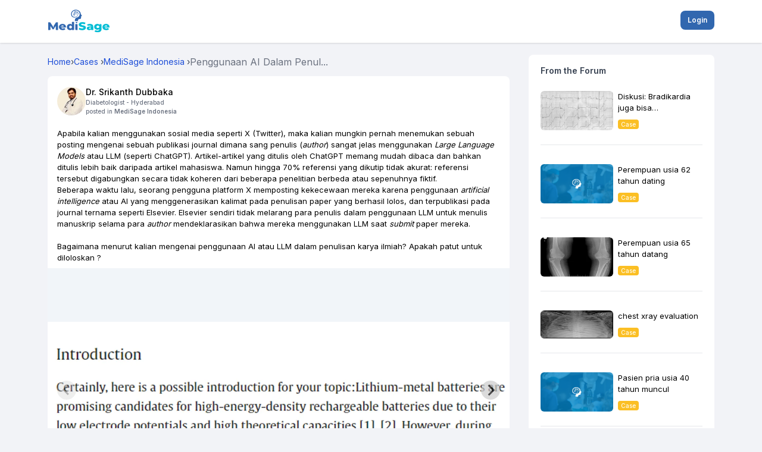

--- FILE ---
content_type: text/html; charset=utf-8
request_url: https://www.google.com/recaptcha/api2/aframe
body_size: 265
content:
<!DOCTYPE HTML><html><head><meta http-equiv="content-type" content="text/html; charset=UTF-8"></head><body><script nonce="aLN72fI0w0e7kikHouJctg">/** Anti-fraud and anti-abuse applications only. See google.com/recaptcha */ try{var clients={'sodar':'https://pagead2.googlesyndication.com/pagead/sodar?'};window.addEventListener("message",function(a){try{if(a.source===window.parent){var b=JSON.parse(a.data);var c=clients[b['id']];if(c){var d=document.createElement('img');d.src=c+b['params']+'&rc='+(localStorage.getItem("rc::a")?sessionStorage.getItem("rc::b"):"");window.document.body.appendChild(d);sessionStorage.setItem("rc::e",parseInt(sessionStorage.getItem("rc::e")||0)+1);localStorage.setItem("rc::h",'1768995721039');}}}catch(b){}});window.parent.postMessage("_grecaptcha_ready", "*");}catch(b){}</script></body></html>

--- FILE ---
content_type: application/javascript; charset=UTF-8
request_url: https://mymedisage.com/_next/static/chunks/1637-1cb06540b966149f.js
body_size: 8970
content:
"use strict";(self.webpackChunk_N_E=self.webpackChunk_N_E||[]).push([[1637],{85504:function(e,t,i){var a=i(85893),s=i(17299),n=i(63431),l=i(96486),r=i(67294),d=i(93575),o=i(25596),m=i(91444);i(40560);var c=i(86468),u=i(49608),p=i(11163),h=i(47041),x=i(58881),v=i(94184),g=i.n(v),f=i(20195),y=i(17134);let b=e=>{let{setShowInterestAreas:t,setData:i,setIsLoadingData:v=()=>void 0,getUserDetailsRequest:b=()=>void 0}=e,j=(0,y.QT)(),[w,_]=(0,r.useState)([]),[N,E]=(0,r.useState)([]),[k,C]=(0,r.useState)(!1),S=(0,n.U)(e=>e.userDetails),F=(0,n.U)(e=>e.getUserDetails),Z=(0,s.$)(e=>e.getCommunities),L=(0,s.$)(e=>e.communities),P=(0,n.U)(e=>e.memberId),A=(0,f.S)(e=>e.isApp),I=(0,p.useRouter)(),J=(0,n.U)(e=>e.setUpdatedInterestArea),[M,D]=(0,r.useState)(!1);(0,r.useEffect)(()=>{P&&Z("?".concat(u.EI,"=").concat(P))},[P]),(0,r.useEffect)(()=>{_([]),(0,l.isEmpty)(S.interest_area)||S.interest_area.forEach(e=>{_(t=>[...t,e.community_id]),E(t=>[...t,{community_name:e.community_name}])})},[S]);let U=(e,t)=>{if(w.includes(e)){let t=w.indexOf(e);t>-1&&w.splice(t,1),_([...w])}else E([...N,t]),_([...w,e])},z=async()=>{if(D(!0),0==w.length)m.Am.warn(j("Atleast one interest should be selected")),D(!1);else{let s="?id=".concat(P,"&").concat(null==w?void 0:w.map(e=>"community_id[]=".concat(e,"&")).join(""));try{let e=await (0,d.j0)({url:o.hHB,auth:!0,params:s}),a=await e.data;if(a.status){D(!1),m.Am.success(j("Interest area updated successfully")),F(),b(),J(N),t(!1);let e=async()=>{try{let e=(0,h.getCookie)("is_user_logged_in"),t=await (0,d.A_)({url:o.SWd,auth:!0,withoutLogin:!e,params:"?community_ids=".concat(null==w?void 0:w.map(e=>"".concat(e)).join(","))}),a=await t.data;a.status&&((0,l.isEmpty)(a.response.data)?v(!1):(v(!1),i(a.response.data)))}catch(i){var e,t,a;v(!1),(null==i?void 0:null===(e=i.response)||void 0===e?void 0:e.status)===401&&I.push("/".concat(u.Ii,"?").concat(u.ny,"=").concat(null!==(a=null==window?void 0:null===(t=window.location)||void 0===t?void 0:t.pathname)&&void 0!==a?a:"/"))}};e()}else D(!1),m.Am.warn(j("Some error occured while updating")),C(!0)}catch(t){if(D(!1),C(!0),401===t.response.status){var e,a;I.push("/".concat(u.Ii,"?").concat(u.ny,"=").concat(null!==(a=null==window?void 0:null===(e=window.location)||void 0===e?void 0:e.pathname)&&void 0!==a?a:"/"))}else throw Error(t.response)}}};return(0,a.jsx)(a.Fragment,{children:(0,a.jsx)(c.default,{setPopup:t,position:"".concat(A?"top":"center"),bgClose:!1,children:(0,a.jsxs)("div",{className:"bg-white max-h-[100svh] w-screen md:w-[60vw] md:max-h-[80vh] md:h-auto overflow-y-scroll md:rounded-lg  md:mt-0 ".concat(A?"min-h-[calc(100svh-58px)] h-[calc(100svh-58px)]":"h-[100svh] m-h-screen"),children:[(0,a.jsx)("div",{className:"px-4 md:px-8 pt-4 pb-6 text-base font-medium bg-white sticky top-0",children:j("Edit Interest Areas")}),(0,a.jsxs)("div",{className:"px-4 md:px-8",children:[(0,l.isEmpty)(L)?(0,a.jsxs)(a.Fragment,{children:[(0,a.jsx)("div",{className:"grid grid-cols-7 gap-4",children:[1,2,3,4,5,6,7].map(e=>(0,a.jsx)("div",{className:"bg-gray-400 animate-pulse h-8 w-full rounded-lg",children:" "},e))}),(0,a.jsx)("div",{className:"grid grid-cols-8 gap-4 my-4",children:[1,2,3,4,5,6,7,8].map(e=>(0,a.jsx)("div",{className:"bg-gray-400 animate-pulse h-8 w-full rounded-lg",children:" "},e))}),(0,a.jsx)("div",{className:"grid grid-cols-7 gap-4",children:[1,2,3,4,5,6,7].map(e=>(0,a.jsx)("div",{className:"bg-gray-400 animate-pulse h-8 w-full rounded-lg",children:" "},e))}),(0,a.jsx)("div",{className:"grid grid-cols-8 gap-4 mt-4",children:[1,2,3,4,5,6,7,8].map(e=>(0,a.jsx)("div",{className:"bg-gray-400 animate-pulse h-8 w-full rounded-lg",children:" "},e))})]}):L.map(e=>(0,a.jsx)("div",{className:"inline-flex pr-4 pb-4 ",children:(0,a.jsx)("button",{onClick:()=>U(e.community_id,e.community_name),className:"px-2 py-2 text-base font-semibold text-gray-700 border border-gray-300 rounded-lg uppercase\n                    ".concat(w.includes(e.community_id)?"border-medisage_primary-500 bg-medisage_primary-100 text-medisage_primary-700":"","\n                    "),children:e.community_name})},e.community_id)),L.length>0&&(0,a.jsxs)("div",{className:"flex justify-end py-3 sticky bottom-0 bg-white items-center",children:[(0,a.jsx)("div",{className:"pr-4",children:(0,a.jsxs)("button",{onClick:z,className:" bg-medisage_primary-700 relative rounded-lg px-3 py-2 ",disabled:M,children:[(0,a.jsx)("span",{className:g()("shrink-0 flex items-center gap-2 w-auto text-sm text-white font-medium ".concat(M?"opacity-0":"h-auto opacity-100"," ")),children:j("Save Changes")}),M&&(0,a.jsx)(x.Z,{})]})}),(0,a.jsx)("button",{onClick:()=>{window.history.back(),t(!1)},className:"bg-medisage_primary-100 rounded-lg px-3 py-2",children:(0,a.jsx)("span",{className:"items-center text-sm text-medisage_primary-700 font-medium",children:j("Close")})})]})]})]})})})};t.Z=b},35339:function(e,t,i){var a=i(85893),s=i(46850),n=i(24042);i(67294);var l=i(78633),r=i(30080),d=i(86468),o=i(91444);t.Z=function(){let e=(0,n.u)(e=>e.isPopupOpen),t=(0,n.u)(e=>e.setIsPopupOpen);return(0,a.jsx)(d.default,{closeBtn:!0,setPopup:t,children:(0,a.jsxs)("div",{className:"p-8 rounded-lg bg-white flex gap-6 items-center justify-center",children:[(0,a.jsx)("a",{href:"https://api.whatsapp.com/send?text=".concat(encodeURIComponent((null==e?void 0:e.title)?null==e?void 0:e.title:"")," ").concat(encodeURIComponent(null==e?void 0:e.link)),target:"_blank",rel:"noopener noreferrer",children:(0,a.jsx)("div",{className:"rounded-full bg-green-600 text-white p-2 cursor-pointer",title:"Share on WhatsApp",children:(0,a.jsx)(r.w2P,{size:"50px"})})}),(0,a.jsx)("div",{className:"rounded-full bg-blue-600 text-white p-2 cursor-pointer",title:"Copy link to clipboard",onClick:()=>{(0,s.Z)(null==e?void 0:e.link),t(!1),o.Am.success("Link copied.")},children:(0,a.jsx)(l.Gzp,{size:"50px"})})]})})}},55857:function(e,t,i){var a=i(85893),s=i(17134),n=i(41664),l=i.n(n);i(67294),t.Z=function(e){let{title:t,linkText:i,link:n="#",children:r,isFrom:d}=e,o=(0,s.QT)();return(0,a.jsxs)("div",{className:"px-5 pt-4 pb-5 rounded-lg bg-white ".concat("feedService"==d?"mt-10":"mb-6 "," md:w-full"),children:[(0,a.jsxs)("div",{className:"flex justify-between gap-2 items-center mb-6",children:[(0,a.jsx)("h1",{className:" text-gray-700 text-[14px] font-semibold",children:o(t)}),(0,a.jsx)(l(),{href:n,children:(0,a.jsx)("p",{className:"text-medisage_primary-700 text-[1px] font-semibold",children:o(i)})})]}),r]})}},85645:function(e,t,i){var a=i(85893),s=i(65498),n=i(25675),l=i.n(n),r=i(67294),d=i(69712),o=i(41664),m=i.n(o),c=i(96486),u=i(49608),p=i(813),h=i.n(p),x=i(47041),v=i(17134);let g=e=>{let{type:t,text:i,more:n,data:o,isLoading:p,link:g,handlePosts:f,isFromSearch:y,searchItem:b,captureCTSearchEventEvent:j=()=>void 0}=e,w=(0,v.QT)(),_=(0,r.useRef)(null),[N,E]=(0,r.useState)([]),k=(0,x.getCookie)("is_user_logged_in");return(0,r.useEffect)(()=>{for(var e=(null==o?void 0:o.length)>=9?3:(null==o?void 0:o.length)>=6&&(null==o?void 0:o.length)<9?2:(null==o?void 0:o.length)<6?1:3,t=[],i=0;i<(null==o?void 0:o.length);i+=e)t.push(o.slice(i,i+e));E(t)},[o]),(0,r.useEffect)(()=>{if(o&&b&&_.current){let e=new(h())(_.current);e.unmark().mark(b)}},[b,o]),p?(0,a.jsx)(d.dp,{}):!(0,c.isEmpty)(o)&&(0,a.jsxs)("div",{className:"px-4 py-2  w-screen bg-white rounded-lg h-fit  ".concat("search"==t?"md:w-[496px]":y?"md:w-[840px]":"md:w-[776px]"),ref:_,children:[(0,a.jsxs)("div",{className:"flex justify-between items-center",children:[(0,a.jsx)("p",{className:"font-semibold text-lg",children:w(i)}),y?(0,a.jsxs)("p",{className:"font-semibold text-medisage_primary-700 cursor-pointer",onClick:()=>f("Experts"),children:[" ",w(n)]}):(0,a.jsxs)(m(),{href:g,children:[" ",(0,a.jsxs)("p",{className:"font-semibold text-medisage_primary-700 cursor-pointer",children:[" ",w(n)]})]})]}),(0,a.jsx)("div",{className:"flex gap-x-8 gap-y-4 gap-8 py-4 overflow-x-scroll scroll ",children:!(0,c.isEmpty)(N)&&N.map((e,t)=>(0,a.jsx)("div",{children:!(0,c.isEmpty)(e)&&e.map((e,t)=>(0,a.jsxs)(m(),{className:"flex items-center gap-4 shrink-0 w-[280px]",href:"".concat("https://mymedisage.com","/").concat(k?u.$H:u.cl,"/").concat(e.url_link),onClick:()=>j(e),children:[(0,a.jsx)(l(),{src:"".concat(e.image_name?e.image_name:s.sjy,"?format=webp&width=44&height=44"),alt:"".concat(e.name?e.name:e.title),height:40,width:40,className:"rounded-lg"}),(0,a.jsxs)("div",{children:[(0,a.jsxs)("p",{className:"line-clamp-2",children:[(0,a.jsx)("span",{className:"text-gray-500 font-semibold shrink-0 title_text ",children:e.name?e.name:e.title}),(0,a.jsxs)("span",{className:"text-gray-400 text_xtra_small",children:[", ",null==e?void 0:e.designation,","]})]}),(0,a.jsx)("div",{className:"flex items-center"})]})]},t))},t))})]})};t.Z=g},16421:function(e,t,i){var a=i(85893),s=i(25596),n=i(93575),l=i(49608),r=i(63431),d=i(11163),o=i(67294),m=i(87779),c=i(8244),u=i(37169),p=i(30906),h=i(96486),x=i(4836),v=i(55857);let g=e=>{let{forumData:t,isPartner:i=!1}=e,[g,f]=(0,o.useState)({}),[y,b]=(0,o.useState)(!1),[j,w]=(0,o.useState)(!1),[_,N]=(0,o.useState)(!1),E=(0,d.useRouter)();E.query.id;let k=(0,r.U)(e=>e.memberId);return(0,o.useEffect)(()=>{if(i&&f(t),k&&!i){let e=async()=>{b(!0);try{let e=await (0,n.A_)({url:s.C70,auth:!0,params:"/".concat(t.id)}),i=await e.data;i.status&&((0,h.isEmpty)(i.response)&&(w(!0),b(!1)),f(i.response),b(!1))}catch(t){var e,i,a;b(!1),N(!0),(null==t?void 0:null===(e=t.response)||void 0===e?void 0:e.status)===401&&E.push("/".concat(l.Ii,"?").concat(l.ny,"=").concat(null!==(a=null==window?void 0:null===(i=window.location)||void 0===i?void 0:i.pathname)&&void 0!==a?a:"/"))}};e()}},[t,k]),!(0,h.isEmpty)(g)&&(0,a.jsx)(v.Z,{title:"What's new?",children:(0,a.jsxs)("div",{className:"grid gap-4",children:[!(0,h.isEmpty)(g)&&g.map(e=>{switch(e.action_type){case"video":return(0,a.jsx)(m.Z,{latestVideos:e,hasError:_,isDataEmpty:j,isLoading:y});case"live_event":return(0,a.jsx)(p.Z,{latestEvents:e,hasError:_,isDataEmpty:j,isLoading:y});case"article":return(0,a.jsx)(u.Z,{latestJournal:e,hasError:_,isDataEmpty:j,isLoading:y});case"case":return(0,a.jsx)(c.Z,{latestCases:e,hasError:_,isDataEmpty:j,isLoading:y});case"reading_material":return(0,a.jsx)(x.Z,{latestReadingMaterial:e,hasError:_,isDataEmpty:j,isLoading:y})}}),i&&(0,a.jsx)(m.Z,{latestVideos:g,hasError:_,isDataEmpty:j,isLoading:y})]})})};t.Z=g},6214:function(e,t,i){i.d(t,{b:function(){return a}});function a(e){let t=/\b(?:null|Null|NULL|,)\b/g;if(Array.isArray(e)){let i=e.map(e=>"string"==typeof e?e.replace(t,""):e);return i.join(" ").trim()}return"string"==typeof e?e.replace(t,"").trim():String(e).replace(t,"").trim()}},98866:function(e,t,i){var a=i(85893);i(67294);var s=i(86826),n=i(35339),l=i(24042),r=i(27728),d=i(25675),o=i.n(d),m=i(65498),c=i(78633),u=i(11163),p=i(41664),h=i.n(p),x=i(20195),v=i(37094),g=i(17134);t.Z=function(e){let{setNoMoreData:t,noMoreData:i,showSeriesDesign:d,setShowSeriesDesign:p,children:f,data:y,setModuleName:b,getForumModuleData:j,isLoadingModule:w,isPrivate:_,isProtected:N,moduleName:E,isPartner:k=!1}=e,C=(0,g.QT)(),S=(0,l.u)(e=>e.isPopupOpen),F=(0,u.useRouter)(),Z=(0,x.S)(e=>e.isApp);return(0,a.jsxs)(a.Fragment,{children:[(0,a.jsx)(s.Z,{hidden:!0}),(0,a.jsx)("div",{className:"md:hidden p-2 bg-white w-screen sticky top-0 z-50",children:(0,a.jsxs)("div",{className:"flex items-center gap-3 justify-between",children:[(0,a.jsxs)("div",{className:"flex items-center gap-3",children:[(0,a.jsx)(v.u1R,{className:"text-2xl text-medisage_primary-700",onClick:()=>F.back(),style:{fontSize:"26px"}}),(0,a.jsx)(o(),{src:"".concat(k?(null==y?void 0:y.app_logo_image)?y.app_logo_image:m.sjy:(null==y?void 0:y.thumbnail_image_logo)?y.thumbnail_image_logo:m.sjy,"?format=webp&width=38&height=38"),alt:k?y.title:y.name,className:"rounded-lg h-9",height:36,width:36}),(0,a.jsxs)("div",{children:[(0,a.jsx)("p",{className:"pt-2 text-gray-400 text-xs",children:C(k?"Partner":"Forum")}),(0,a.jsx)("p",{className:"font-semibold text-sm line-clamp-1",children:k?y.title:y.name})]})]}),!Z&&(0,a.jsx)(h(),{href:"/search",children:(0,a.jsx)(c.dVI,{className:"text-xl text-medisage_primary-700"})})]})}),(0,a.jsxs)("main",{className:"min-h-[100svh] md:min-h-[auto] grid md:grid-cols-[224px,1fr] mx-auto md:gap-14 max-w-maxContainer md:my-4 ",children:[(0,a.jsx)("div",{className:"md:block hidden",children:(0,a.jsx)(r.Z,{setNoMoreData:t,isPrivate:_,isProtected:N,data:y,showSeriesDesign:d,setShowSeriesDesign:p,isLoadingModule:w,setModuleName:b,getForumModuleData:j,noMoreData:i,moduleName:E,isPartner:k})}),f]}),S?(0,a.jsx)(n.Z,{}):null]})}},27728:function(e,t,i){var a=i(85893),s=i(67294),n=i(25675),l=i.n(n),r=i(41664),d=i.n(r),o=i(11163),m=i(7312),c=i(65498),u=i(87771),p=i(63431),h=i(85504),x=i(96486),v=i(72493),g=i(4342),f=i(47041),y=i(49608),b=i(5515),j=i(17134),w=i(58747);let _=e=>{let{setNoMoreData:t=()=>void 0,isPrivate:i,isLoadingModule:n,isProtected:r,data:_,showSeriesDesign:N,setShowSeriesDesign:E=()=>void 0,setModuleName:k,getForumModuleData:C,show:S,moduleName:F,isPartner:Z=!1}=e,L=(0,j.QT)(),[P,A]=(0,s.useState)({}),[I,J]=(0,s.useState)([]),[M,D]=(0,s.useState)(""),[U,z]=(0,s.useState)(!1),[R,T]=(0,s.useState)({}),q=(0,p.U)(e=>e.userDetails),[O,Q]=(0,s.useState)(""),[V,B]=(0,s.useState)(""),Y=(0,v.K)(e=>e.forumName),G=(0,v.K)(e=>e.setForumName),H=(0,o.useRouter)(),K=(0,b.z)(e=>e.setLocalData),[W,$]=(0,s.useState)(!1),X=()=>{K(!1);let e=(0,f.getCookie)("is_user_logged_in");if(e)$(!0),window.history.pushState("#",null,null);else{var t,i;window.location.href="".concat("https://mymedisage.com","/").concat(y.Ii,"?").concat(y.ny,"=").concat(null!==(i=null==window?void 0:null===(t=window.location)||void 0===t?void 0:t.pathname)&&void 0!==i?i:"/")}};return(0,s.useEffect)(()=>{T(q)},[q]),(0,s.useEffect)(()=>{if(null==_?void 0:_.forum_tabs){let e=Object.entries(null==_?void 0:_.forum_tabs),t=[];(0,x.isEmpty)(e)||e.forEach(e=>{"live_events"===e[0]?t.push({...e[1],name:"live_events"}):t.push({...e[1],name:e[0]})});let i=t.sort(function(e,t){return parseFloat(e.index)-parseFloat(t.index)}),a=[];(0,x.isEmpty)(i)||i.forEach(e=>{("on"==e.active||!0==e.active)&&a.push({label:e.label,name:e.name})}),J(a)}},[_]),(0,s.useEffect)(()=>{Y!==H.query.id&&k({})},[Y]),(0,s.useEffect)(()=>{if(!(0,x.isEmpty)(I)&&!(0,x.isEmpty)(P)){if((0,x.isEmpty)(F)){var e,t;let i=(null==P?void 0:P.id)==99?"aboutus":(null===(e=I[0])||void 0===e?void 0:e.name)=="overview"?"overview":null===(t=I[0])||void 0===t?void 0:t.name;D(i),k(i),(null==P?void 0:P.id)==99&&("aboutus"==i||"overview"==i)&&C(i)}else D(F)}},[I,F,P]),(0,s.useEffect)(()=>{A(_),G(null==_?void 0:_.link_name)},[_]),(0,s.useEffect)(()=>{Q(i),B(r)},[i,r]),(0,a.jsxs)(a.Fragment,{children:[(0,a.jsx)("aside",{className:"".concat(S?"hidden ":"hidden md:block","  bg-white md:bg-transparent sticky md:top-[88px] top-20 z-[41] pb-2 shadow-md md:shadow-none overflow-scroll scrollbar-none"),children:(0,a.jsxs)("div",{className:" sticky md:top-[88px] h-[calc(100vh-120px)] md:max-h-[calc(100vh-120px)] overflow-y-scroll scrollbar-none",children:[(0,a.jsxs)("ul",{className:"flex flex-row md:flex-col gap-4 w-screen md:w-auto md:py-0 pr-4 md:pr-0",children:[(0,a.jsxs)(m.E.li,{initial:{opacity:0,x:-30},animate:{opacity:1,x:0},children:[I.some(e=>{if("Cases"==e.label)return!0})&&(0,a.jsx)("button",{className:"bg-medisage_primary-700 rounded-[68px] w-full items-center justify-center hidden md:flex mb-4",onClick:X,children:(0,a.jsx)("p",{className:"text-white font-semibold text-4xl pb-1",children:"+"})}),(0,a.jsxs)(d(),{href:"/",className:"flex relative gap-2 items-center px-4 py-4 rounded-2xl md:hover:bg-white md:hover:font-semibold font-medium transition-all duration-75\n                    ".concat("/"==H.pathname?"md:bg-white md:font-semibold after:h-1 after:w-full after:absolute after:bottom-0 after:bg-medisage_primary-700 md:after:hidden ":""),children:[(0,a.jsx)(l(),{src:"".concat(c.tvw,"?format=webp&width=50&height=50"),alt:"side icons",height:26,width:26}),(0,a.jsx)("span",{className:"text-sm md:text-lg span1",children:L("Home")})]}),(0,a.jsxs)("div",{className:"flex relative gap-2 items-center px-4 py-4 rounded-2xl md:hover:bg-white md:hover:font-semibold font-medium transition-all duration-75 cursor-pointer\n                    ".concat("/"==H.pathname?"md:bg-white md:font-semibold after:h-1 after:w-full after:absolute after:bottom-0 after:bg-medisage_primary-700 md:after:hidden ":""),onClick:()=>H.back(),children:[(0,a.jsx)(u.CF5,{className:"text-2xl text-medisage_primary-700"}),(0,a.jsx)("span",{className:"text-sm md:text-lg span1",children:L("Go back")})]})]}),V&&(null==P?void 0:P.id)!==99?null:O?null:(0,a.jsxs)(a.Fragment,{children:[(0,a.jsxs)("div",{className:"",children:[(0,a.jsx)(l(),{src:"".concat(Z?(null==P?void 0:P.app_logo_image)?null==P?void 0:P.app_logo_image:c.snP:(null==P?void 0:P.thumbnail_image_logo)?null==P?void 0:P.thumbnail_image_logo:c.snP,"?format=webp&width=50&height=50"),alt:Z?null==P?void 0:P.title:P.name,className:"rounded-lg h-8 w-8",height:32,width:32}),(0,a.jsx)("p",{className:"pt-2 text-gray-400 text-xs",children:Z?L("Partner"):L("Forum")}),(0,a.jsx)("p",{className:"font-semibold text-lg line-clamp-2",children:Z?null==P?void 0:P.title:P.name})]}),(0,a.jsx)("div",{className:"border-l-2 border-l-gray-200 ml-4 pl-4",children:(0,a.jsx)("div",{className:"grid gap-4",children:!(0,x.isEmpty)(I)&&I.map((e,i)=>(0,a.jsx)(m.E.li,{initial:{opacity:0,x:-30},animate:{opacity:1,x:0},transition:{delay:.1*i},children:(0,a.jsx)("div",{className:"flex relative gap-2 items-center px-4 py-2 rounded-2xl md:hover:bg-white md:hover:font-semibold font-medium transition-all duration-75 cursor-pointer\n                    ".concat(e.name===M&&M?"md:bg-white md:font-semibold after:h-1 after:w-full after:absolute after:bottom-0 after:bg-medisage_primary-700 md:after:hidden ":"","\n                    "),onClick:()=>{if(n)return;N&&("overview"==e.name?E(!0):E(!1)),k("live_events"==e.name?"live_events":e.name),t(!1),C("live_events"==e.name?"live_events":e.name);let{top:i}=document.getElementById("forum").getBoundingClientRect();window.scrollTo({top:window.pageYOffset+i-140,behavior:"smooth"})},children:(0,a.jsx)("span",{className:"text-sm md:text-lg span1",children:L(e.label)})})},i))})})]})]}),(0,a.jsxs)("div",{className:"flex gap-2 text-medisage_primary-700 font-medium text-xs my-2 border-t-2 pt-3",children:[(0,a.jsxs)(d(),{href:"https://mymedisage.com/about",children:[L("About us")," "]}),(0,a.jsx)(d(),{href:"https://mymedisage.com/v1/careers",children:L("Careers")}),(0,a.jsx)(d(),{href:"https://mymedisage.com/partners",children:L("Partners")})]}),(0,a.jsxs)("div",{className:"flex gap-2 text-medisage_primary-700 font-medium text-xs my-2",children:[(0,a.jsx)(d(),{href:"https://mymedisage.com/privacy",children:L("Privacy Policy")}),(0,a.jsx)(d(),{href:"https://mymedisage.com/tnc",children:L("Terms & Conditions")})]}),(0,a.jsxs)("p",{className:"flex text-gray-400 font-medium text-xs my-2",children:[L("Copyright")," @ ",(0,w.Z)()," - Medisage"]}),(0,a.jsx)("p",{className:"flex text-gray-400 font-medium text-xs",children:L("All Rights Reserved")})]})}),O?null:V?null:(0,a.jsx)("div",{className:"flex gap-3 md:hidden px-4 py-2 mt-2 ".concat(Z&&"py-2 my-3","  items-center overflow-scroll md:overflow-hidden w-screen md:w-auto sticky top-[59px] z-30 bg-gray-100"),children:!(0,x.isEmpty)(I)&&I.map((e,i)=>(0,a.jsx)("div",{className:"rounded-lg px-4 py-2 shrink-0 ".concat(e.name===M&&M?"text-white bg-medisage_primary-700 font-semibold":"bg-white font-medium"," "),onClick:()=>{if(n)return;N&&("overview"==e.name?E(!0):E(!1)),k("live_events"==e.name?"live_events":e.name),t(!1),C("live_events"==e.name?"live_events":e.name);let{top:i}=document.getElementById("forum").getBoundingClientRect();window.scrollTo({top:window.pageYOffset+i-122,behavior:"smooth"})},children:(0,a.jsx)("span",{className:"text-sm md:text-lg span1",children:L(e.label)})},i))}),U&&(0,a.jsx)("div",{className:"z-50",children:(0,a.jsx)(h.Z,{setShowInterestAreas:z})}),W&&(0,a.jsx)("div",{className:"z-50",children:(0,a.jsx)(g.default,{showFirstPopup:W,setShowFirstPopup:$,forumId:null==P?void 0:P.id,forumName:null==P?void 0:P.name})})]})};t.Z=_},8244:function(e,t,i){var a=i(85893);i(41260);var s=i(25675),n=i.n(s),l=i(41664),r=i.n(l),d=i(67294),o=i(69712);i(63431);var m=i(49608),c=i(96486),u=i(65498),p=i(11163),h=i(17134);t.Z=function(e){let{latestCases:t,isDataEmpty:i,hasError:s,isLoading:l,isPartner:x=!1,captureCleverTapEvent:v=()=>void 0}=e,g=(0,h.QT)(),f=(0,p.useRouter)(),[y,b]=(0,d.useState)([]),[j,w]=(0,d.useState)();return(0,d.useEffect)(()=>{if((null==t?void 0:t.length)>0){let e=[],i="/"===f.pathname;i?t.forEach((t,i)=>{i<=1&&e.push(t)}):e=t,b(e)}else b([t])},[t,f.pathname]),l&&!s?(0,a.jsxs)(a.Fragment,{children:[(0,a.jsx)(o.JF,{}),(0,a.jsx)(o.JF,{}),(0,a.jsx)(o.JF,{})]}):i?"":s?"":!(0,c.isEmpty)(y)&&y.map((e,t)=>{var i,s,l,d;return(0,a.jsxs)(r(),{href:"".concat("https://mymedisage.com","/").concat(m.Yu,"/").concat((null==e?void 0:e.url_link)?null==e?void 0:e.url_link:null==e?void 0:e.id),onClick:()=>v(e),className:"last:md:border-b-0 md:border-b-[1px] last:md:mb-0 md:mb-4 last:md:pb-2 md:pt-0 md:pb-6",children:[(0,a.jsx)("div",{className:"md:border-gray-200",children:(0,a.jsxs)("div",{className:"grid md:grid-cols-[45%,1fr] gap-2 ".concat(x&&"grid-cols-[45%,1fr]"),children:[(0,a.jsx)("div",{className:"relative rounded-md overflow-hidden aspect-video",children:(null==e?void 0:null===(i=e.items)||void 0===i?void 0:i.length)>0?(0,a.jsx)(n(),{src:"".concat((null===(s=null==e?void 0:e.items[0])||void 0===s?void 0:s.media_type)=="image"?(null===(l=null==e?void 0:e.items[0])||void 0===l?void 0:l.image_name)?null===(d=null==e?void 0:e.items[0])||void 0===d?void 0:d.image_name:u.kqe:(null==e?void 0:e.image_name)?null==e?void 0:e.image_name:u.kqe,"?format=webp&width=210"),alt:null==e?void 0:e.title,fill:!0,sizes:"(max-width: 768px) 100vw, (max-width: 1200px) 50vw, 33vw"}):(0,a.jsx)(n(),{src:u.kqe,alt:null==e?void 0:e.title,fill:!0,sizes:"(max-width: 768px) 100vw, (max-width: 1200px) 50vw, 33vw"})}),(0,a.jsxs)("div",{className:"md:grid md:gap-1 md:justify-between",children:[(0,a.jsx)("p",{className:"text-[13px] text-black line-clamp-2 break-words word_break hyphens-auto",children:null==e?void 0:e.title}),(0,a.jsx)("div",{className:"hidden md:block ",children:(0,a.jsx)("span",{className:"text-[10px] font-medium bg-amber-400 text-amber-50 rounded z-10 px-[5px] py-[2px]",children:"mcq"==e.question_type?g("Poll"):g("Case")})})]})]})}),x&&(0,a.jsx)("br",{})]},e.id)})}},37169:function(e,t,i){var a=i(85893),s=i(25675),n=i.n(s);i(27129);var l=i(67294),r=i(74201),d=i(23855),o=i(41664),m=i.n(o),c=i(69712);i(63431);var u=i(49608),p=i(96486),h=i(65498),x=i(11163),v=i(17134);t.Z=function(e){let{latestJournal:t,hasError:i,isLoading:s,isDataEmpty:o,captureCleverTapEvent:g=()=>void 0}=e,f=(0,v.QT)(),y=(0,x.useRouter)(),[b,j]=(0,l.useState)([]);return(0,l.useEffect)(()=>{if(t.length>0){let e=[],i="/"===y.pathname;i?t.forEach((t,i)=>{i<=1&&e.push(t)}):e=t,j(e)}else j([t])},[t,y.pathname]),s&&!i?(0,a.jsxs)(a.Fragment,{children:[(0,a.jsx)(c.JF,{}),(0,a.jsx)(c.JF,{}),(0,a.jsx)(c.JF,{})]}):o?"":i?"":!(0,p.isEmpty)(b)&&b.map((e,t)=>{var i,s,l,o,c,p;let x=(null==e?void 0:e.article_timestamp)?(0,r.Z)((0,d.Z)(null==e?void 0:e.article_timestamp),"dd"):null,v=(null==e?void 0:e.article_timestamp)?(0,r.Z)((0,d.Z)(null==e?void 0:e.article_timestamp),"MMM"):null;return(0,a.jsx)(m(),{href:"".concat("https://mymedisage.com","/").concat(u.OJ,"/").concat((null==e?void 0:e.url_link)?null==e?void 0:e.url_link:null==e?void 0:e.id),onClick:()=>g(e),className:"last:md:border-b-0 md:border-b-[1px] last:md:mb-0 md:mb-4 last:md:pb-2 md:pt-0 md:pb-6",children:(0,a.jsx)("div",{className:"md:border-gray-200",children:(0,a.jsxs)("div",{className:"grid md:grid-cols-[45%,1fr] gap-2",children:[(0,a.jsxs)("div",{className:"relative rounded-md overflow-hidden aspect-video",children:[(0,a.jsx)(n(),{src:"".concat((null==e?void 0:null===(i=e.parent)||void 0===i?void 0:i.image_name)?null==e?void 0:null===(s=e.parent)||void 0===s?void 0:s.image_name:(null==e?void 0:e.image_name)?e.image_name:h.kqe,"?format=webp&width=210"),alt:(null==e?void 0:null===(l=e.parent)||void 0===l?void 0:l.header)?null==e?void 0:null===(o=e.parent)||void 0===o?void 0:o.header:null==e?void 0:e.header,fill:!0,sizes:"(max-width: 768px) 100vw, (max-width: 1200px) 50vw, 33vw"}),(0,a.jsxs)("div",{className:"absolute right-1 bottom-[2px] bg-white rounded-md p-1 shadow-lg",children:[(0,a.jsx)("p",{className:"text-gray-900 font-semibold text-[14px] text-center",children:x}),(0,a.jsx)("p",{className:"text-gray-900 font-normal description_text text-center -mt-1",children:v})]})]}),(0,a.jsxs)("div",{children:[(0,a.jsx)("p",{className:"text-[13px] text-black line-clamp-2 break-words word_break hyphens-auto",children:(null==e?void 0:null===(c=e.parent)||void 0===c?void 0:c.header)?null==e?void 0:null===(p=e.parent)||void 0===p?void 0:p.header:null==e?void 0:e.header}),(0,a.jsx)("span",{className:"bg-blue-500 text-[10px] font-medium py-[2px] px-[5px] text-blue-50 rounded",children:f("Journal")})]})]})})},null==e?void 0:e.id)})}},30906:function(e,t,i){var a=i(85893),s=i(25675),n=i.n(s);i(40560);var l=i(67294),r=i(74201),d=i(23855);i(25935);var o=i(41664),m=i.n(o),c=i(86468),u=i(69712);i(27198);var p=i(49608),h=i(96486),x=i(65498),v=i(17134);t.Z=function(e){let{latestEvents:t,hasError:i,chanegs:s,isDataEmpty:o,isLoading:g,captureCleverTapEvent:f=()=>void 0}=e,y=(0,v.QT)(),[b,j]=(0,l.useState)(!1),[w,_]=(0,l.useState)([]);return(0,l.useEffect)(()=>{if(t.length>0){let e=[];t.forEach((t,i)=>{i<=2&&e.push(t)}),_(e)}else _([t])},[t]),o?"":i?"":g&&!i?(0,a.jsxs)(a.Fragment,{children:[(0,a.jsx)(u.JF,{}),(0,a.jsx)(u.JF,{}),(0,a.jsx)(u.JF,{})]}):(0,a.jsxs)(a.Fragment,{children:[!(0,h.isEmpty)(w)&&w.map(e=>{var t;return e.actual_session_time&&(0,r.Z)((0,d.Z)(e.actual_session_time),"dd MMM yyyy h:mm aaa"),(0,a.jsx)("div",{className:"last:md:border-b-0 md:border-b-[1px] last:md:mb-0 md:mb-4 last:md:pb-2 md:pt-0 md:pb-6 border-gray-200",children:(0,a.jsx)(m(),{href:"".concat("https://mymedisage.com","/").concat(p.Or,"/").concat((null==e?void 0:e.link_id)?null==e?void 0:e.link_id:null!==(t=e.event_id)&&void 0!==t?t:e.id),onClick:()=>f(e),children:(0,a.jsxs)("div",{className:"grid grid-cols-[45%,1fr] gap-2 items-center",children:[(0,a.jsx)("div",{className:"relative rounded-md overflow-hidden aspect-video",children:(0,a.jsx)(n(),{src:"".concat(e.thumbnail_image?e.thumbnail_image:e.image_name?e.image_name:x.kqe,"?format=webp&width=210"),fill:!0,alt:e.event_title?e.event_title:e.title})}),(0,a.jsxs)("div",{className:"text-[13px] text-black line-clamp-2 break-words word_break hyphens-auto",children:[(0,a.jsxs)("p",{children:[" ",e.event_title?e.event_title:e.title]}),(0,a.jsx)("span",{className:"bg-orange-500 text-[10px] font-medium py-[2px] px-[5px] text-orange-50 rounded",children:y("CME")})]})]})})},e.event_id)}),b&&(0,a.jsx)(c.default,{setPopup:j,position:"center",closeBtn:!0,children:(0,a.jsx)("div",{className:"max-h-[90vh] relative aspect-auto object-contain",children:(0,a.jsx)("img",{src:"".concat(b,"?format=webp"),alt:"detail Img popup"})})})]})}},4836:function(e,t,i){var a=i(85893),s=i(25675),n=i.n(s),l=i(41664),r=i.n(l),d=i(67294),o=i(69712),m=i(49608),c=i(65498),u=i(96486),p=i(11163),h=i(17134);t.Z=function(e){let{latestReadingMaterial:t,isDataEmpty:i,hasError:s,isLoading:l,isPartner:x=!1,captureCleverTapEvent:v=()=>void 0}=e,g=(0,h.QT)(),f=(0,p.useRouter)(),[y,b]=(0,d.useState)([]);return(0,d.useEffect)(()=>{if(t.length>0){let e=[],i="/"===f.pathname;i?t.forEach((t,i)=>{i<=2&&e.push(t)}):e=t,b(e)}else b([t])},[t,f.pathname]),l&&!s?(0,a.jsxs)(a.Fragment,{children:[(0,a.jsx)(o.JF,{}),(0,a.jsx)(o.JF,{}),(0,a.jsx)(o.JF,{})]}):i?"":s?"":!(0,u.isEmpty)(y)&&y.map((e,t)=>(0,a.jsx)(r(),{href:"/".concat(m.i7,"/").concat(e.url_link?e.url_link:e.id),onClick:()=>v(e),className:"last:md:border-b-0 md:border-b-[1px] last:md:mb-0 md:mb-4 last:md:pb-2 md:pt-0 md:pb-6",children:(0,a.jsx)("div",{className:"md:border-gray-200",children:(0,a.jsxs)("div",{className:"grid ".concat(x?"grid-cols-[45%,1fr]":"grid-cols-[30%,70%]"," gap-2"),children:[(0,a.jsx)("div",{className:"relative rounded-md overflow-hidden aspect-video",children:(0,a.jsx)(n(),{src:"".concat((null==e?void 0:e.image_name)?null==e?void 0:e.image_name:c.kqe,"?format=webp&width=200"),alt:null==e?void 0:e.title,fill:!0})}),(0,a.jsxs)("div",{children:[(0,a.jsx)("p",{className:"text-[13px] text-black line-clamp-2 break-words word_break hyphens-auto",children:null==e?void 0:e.title}),(0,a.jsx)("span",{className:"text-[10px] font-medium bg-emerald-500 text-emerald-50 rounded z-10 px-[5px] py-[2px]",children:g("Article")})]})]})})},e.id))}},87779:function(e,t,i){var a=i(85893),s=i(25675),n=i.n(s),l=i(67294),r=i(19042),d=i(41664),o=i.n(d),m=i(69712),c=i(49608),u=i(96486),p=i(65498),h=i(11163),x=i(17134);t.Z=function(e){let{latestVideos:t,isDataEmpty:i,hasError:s,isLoading:d,isPartner:v=!1,isFromSearch:g,captureCleverTapEvent:f=()=>void 0}=e,y=(0,x.QT)(),b=(0,h.useRouter)(),[j,w]=(0,l.useState)([]);return(0,l.useEffect)(()=>{if(t.length>0){let e=[],i="/"===b.pathname;i?t.forEach((t,i)=>{i<=1&&e.push(t)}):e=t,w(e)}else w([t])},[t,b.pathname]),d&&!s?(0,a.jsxs)(a.Fragment,{children:[(0,a.jsx)(m.JF,{}),(0,a.jsx)(m.JF,{}),(0,a.jsx)(m.JF,{})]}):i?"":s?"":!(0,u.isEmpty)(j)&&j.map(e=>(0,a.jsxs)(o(),{href:"".concat("https://mymedisage.com","/").concat(c.Xh,"/").concat((null==e?void 0:e.url_link)?null==e?void 0:e.url_link:null==e?void 0:e.id),onClick:()=>f(e),className:"last:md:border-b-0 md:border-b-[1px] last:md:mb-0 md:mb-4 last:md:pb-2 md:pt-0 md:pb-6",children:[(0,a.jsx)("div",{className:" md:border-gray-200",children:(0,a.jsxs)("div",{className:"grid md:grid-cols-[45%,1fr] gap-2 items-center ".concat(v&&"grid-cols-[45%,1fr]"),children:[(0,a.jsxs)("div",{className:"relative rounded-md overflow-hidden aspect-video",children:[(0,a.jsx)(n(),{src:"".concat((null==e?void 0:e.image_name)?null==e?void 0:e.image_name:p.kqe,"?format=webp&width=210"),alt:null==e?void 0:e.title,fill:!0,sizes:"(max-width: 768px) 100vw, (max-width: 1200px) 50vw, 33vw"}),(0,a.jsx)("div",{className:"absolute translate-x-1/2 -translate-y-1/2 top-1/2 right-1/2 z-10 flex h-12 w-12 items-center justify-center text-5xl hover:text-6xl cursor-pointer transition-all duration-200 ",children:(0,a.jsx)(r.bKy,{style:{backgroundColor:"#3b84ff99"},className:"flex-shrink-0 rounded-full text-white bg-opacity-50 text-opacity-50"})})]}),(0,a.jsxs)("div",{className:"md:grid md:gap-1 md:justify-between",children:[(0,a.jsx)("p",{className:"text-[13px] text-black line-clamp-2 break-words word_break hyphens-auto",children:null==e?void 0:e.title}),(0,a.jsx)("div",{className:"hidden md:block",children:(0,a.jsx)("span",{className:"bg-purple-500 ml-0 text-[10px] font-medium px-[5px] py-[2px] text-white rounded  ",children:g?e.action_type:y("Video")})})]})]})}),v&&(0,a.jsx)("br",{})]},e.id))}},59800:function(e,t){t.Z=function(e){switch(e){case"/":return"Homepage Feed";case"/cases":return"Case List Page";case"/cases/[id]":return"Case Details Page";case"/video":return"Video list page";case"/video/[id]":return"Video details Page";case"/community":return"Community Page";case"/community-list":return"Commuity List Page";case"/doctors-you-may-know":return"Doctors you may know Listing";case"/doctors-with-similar-interest":return"Doctors with similar Interest Listing";case"/search/[query]":return"Search Page";case"/follower/[id]":return"Follower page";case"/profile/[id]":return"Profile detail page"}}},46850:function(e,t){let i=e=>null!=navigator&&!!navigator.clipboard&&(navigator.clipboard.writeText(e),!0);t.Z=i},58747:function(e,t){let i=()=>{let e=new Date;return e.getFullYear()};t.Z=i},72493:function(e,t,i){i.d(t,{K:function(){return s}});var a=i(64529);let s=(0,a.Ue)(e=>({moduleName:{},setModuleName:t=>e(()=>({moduleName:t})),forumName:{},setForumName:t=>e(()=>({forumName:t}))}))},41260:function(e,t,i){i.d(t,{s:function(){return d}});var a=i(64529),s=i(93575),n=i(25596),l=i(96486),r=i(47041);let d=(0,a.Ue)(e=>({hasError:!1,cases:[],isEmpty:!1,isLoading:!0,getCases:async t=>{let i=(0,r.getCookie)("is_user_logged_in");try{let a=await (0,s.A_)({url:n.cJq,auth:!0,params:"/".concat(t,"?is_sidebar=1"),withoutLogin:!i}),r=await a.data;if(!r.status)return e(()=>({hasError:!0,isLoading:!1,isEmpty:!0}));if((0,l.isEmpty)(r.response.data))return e(()=>({isEmpty:!0}));return e(()=>({cases:r.response.data,isLoading:!1}))}catch(t){return e(()=>({hasError:!0,isLoading:!1,isEmpty:!0}))}},clearCases:()=>e(()=>({cases:[]}))}))},17299:function(e,t,i){i.d(t,{$:function(){return d}});var a=i(64529),s=i(93575),n=i(25596),l=i(96486),r=i(47041);let d=(0,a.Ue)(e=>({hasError:!1,communities:[],isEmpty:!1,isLoading:!0,getCommunities:async t=>{let i=(0,r.getCookie)("is_user_logged_in");try{let a=await (0,s.A_)({url:n.iYM,auth:!0,params:t,withoutLogin:!i}),r=await a.data;if(!r.status)return e(()=>({hasError:!0,isLoading:!1,isEmpty:!0}));if((0,l.isEmpty)(r.response))return e(()=>({isEmpty:!0}));return e(()=>({communities:r.response,isLoading:!1}))}catch(t){return e(()=>({hasError:!0,isLoading:!1,isEmpty:!0}))}},clearCommunities:()=>e(()=>({communities:[]}))}))},27129:function(e,t,i){i.d(t,{T:function(){return r}});var a=i(64529),s=i(93575),n=i(25596),l=i(96486);let r=(0,a.Ue)(e=>({hasError:!1,topJournals:[],isEmpty:!1,isLoading:!0,getTopJournals:async t=>{try{let i=await (0,s.A_)({url:n.BIc,auth:!0,params:t}),a=await i.data;if(!a.status)return e(()=>({hasError:!0,isLoading:!1,isEmpty:!0}));if((0,l.isEmpty)(a.response.data))return e(()=>({isEmpty:!0}));return e(()=>({topJournals:a.response.data,isLoading:!1}))}catch(t){return e(()=>({hasError:!0,isLoading:!1,isEmpty:!0}))}},clearTopJournals:()=>e(()=>({topJournals:[]}))}))},414:function(e,t,i){i.d(t,{W:function(){return s}});var a=i(64529);let s=(0,a.Ue)(e=>({isVerifyNowModelOpen:!1,setVerifyNowModelOpen:t=>e(()=>({isVerifyNowModelOpen:t}))}))},9146:function(e,t,i){i.d(t,{m6:function(){return l},mZ:function(){return n},n8:function(){return s}}),i(47041);var a=i(91444);let s=async e=>!!("image/jpg"==e.type||"image/jpeg"==e.type||"image/png"==e.type||"video/mp4"==e.type||"video/mov"==e.type||"video/avi"==e.type||"video/hevc"==e.type||"video/h265"==e.type||"video/mov"==e.type||"video/quicktime"==e.type||"video/x-msvideo"==e.type||e.name.includes("IMG"))||(a.Am.warning("Selected file is not a valid document"),!1),n=async e=>!!("image/jpg"==e.type||"image/jpeg"==e.type||"image/png"==e.type||"application/pdf"==e.type||e.name.includes("IMG"))||(a.Am.warning("Selected file is not a valid document"),!1),l=e=>!!("image/jpg"==e.type||"image/jpeg"==e.type||"image/png"==e.type||e.name.includes("IMG"))||(a.Am.warning("You can only upload image files."),!1)},68440:function(e,t,i){i.d(t,{L:function(){return l}});var a=i(4571),s=i(3191),n=i(63431);function l(e,t){var i;let l=null===(i=null===n.U||void 0===n.U?void 0:n.U.getState())||void 0===i?void 0:i.userDetails,r=null==l?void 0:l.member_ref_no,d={[s.UE]:r||"Visitor",...t};(0,a.g)(e,d)}}}]);

--- FILE ---
content_type: application/javascript; charset=UTF-8
request_url: https://mymedisage.com/_next/static/chunks/8515-bdd76d5fece5c7ca.js
body_size: 11012
content:
"use strict";(self.webpackChunk_N_E=self.webpackChunk_N_E||[]).push([[8515],{8218:function(e,l,i){i.d(l,{Z:function(){return G}});var t=i(85893),o=i(25675),n=i.n(o),a=i(67294),s=i(86529);i(50384),i(1538);var d=i(67677);i(13374);var r=i(30080),c=i(92485),u=i(36660),m=i(27198),v=i(47721),p=i(25935),_=i(96486),h=i(93575),g=i(25596),x=i(63431),f=i(94184),w=i.n(f),y=i(414),b=i(11163),j=i(49608),N=i(17134),k=i(47041);let C=e=>{var l;let{questions:i,createdMemberId:o,isFromPowerLink:n,parsedUrlFromQuery:s,loggedInUser:d,is_customized_case:r,setanswerSelected:c,setfinalAnswer:u,currentQnA:m,totalQnA:v}=e,f=(0,N.QT)(),[C,E]=(0,a.useState)({}),[S,I]=(0,a.useState)([]),U=(0,x.U)(e=>e.memberId),[L,P]=(0,a.useState)(!1),Z=(0,b.useRouter)(),F=(0,y.W)(e=>e.setVerifyNowModelOpen),[q,D]=(0,a.useState)([]),T=sessionStorage.getItem("glenmarkCamp"),A=(0,k.getCookie)("is_user_logged_in");(0,a.useEffect)(()=>{E(i),(0,_.isEmpty)(null==i?void 0:i.member_answer)?(P(!1),I([])):(P(!0),I([null==i?void 0:i.member_answer.answered_option]),c(null!=i&&!!i.member_answer),u(null!=i&&!!i.member_answer))},[i]);let Q=async e=>{if(n)F(!0);else{var l,t,a,u,m;if(d||r||T){P(!0);try{let l=await (0,h.j0)({url:g.vzc,body:{case_member_id:null!=o?o:null,member_id:!A&&T?"140576":U,question_id:null==i?void 0:i.question_id,option_key:e.key,option_value:e.value,is_customized_case:r},auth:!0,withoutLogin:!!r||!!T});await (null==l?void 0:l.data),I([e.key]),c(!0)}catch(e){if(P(!1),(null==e?void 0:null===(l=e.response)||void 0===l?void 0:l.status)===401)Z.push("/".concat(j.Ii,"?").concat(j.ny,"=").concat(null!==(a=null==window?void 0:null===(t=window.location)||void 0===t?void 0:t.pathname)&&void 0!==a?a:"/"));else throw Error(null==e?void 0:e.response)}}else window.location.replace("/".concat(j.Ii,"?").concat(j.ny,"=").concat(encodeURIComponent("".concat(null!==(m=null==window?void 0:null===(u=window.location)||void 0===u?void 0:u.pathname)&&void 0!==m?m:"/","?").concat(s))))}};return(0,a.useEffect)(()=>{if(!(0,_.isEmpty)(null==C?void 0:C.option)){var e;let l=[];null==C||null===(e=C.option)||void 0===e||e.map(e=>{(null==e?void 0:e.percentage_answered)==0&&l.push(null==e?void 0:e.percentage_answered)}),D(l)}},[C]),(0,t.jsxs)("div",{className:"py-2 px-4",children:[!(0,_.isEmpty)(null==C?void 0:C.option)&&(0,t.jsxs)(t.Fragment,{children:[(0,t.jsxs)("span",{className:"relative items-center bg-medisage_primary-100 rounded-md py-1 px-2 text-medisage_primary-700 description_text font-semibold",children:[f("Question")," ",m,"/",v]}),(0,t.jsx)("div",{className:"py-3 description_text",children:(0,t.jsxs)("span",{className:"font-semibold description_text text-gray-700",children:["Q",m,": ",null==C?void 0:C.question]})})]}),!(0,_.isEmpty)(null==C?void 0:C.option)&&(null==C?void 0:null===(l=C.option)||void 0===l?void 0:l.map(e=>{var l;return(0,t.jsx)("div",{className:w()("pb-3 description_text",L?"md:cursor-not-allowed":"md:cursor-pointer"),onClick:()=>!L&&Q(e),children:(0,t.jsx)("div",{className:"border-dashed border rounded-lg description_text border-gray-400  ".concat((null==S?void 0:S.includes(e.key))&&S==C.correct_option?"border-green-700 bg-green-100 text-green-700":"border-gray-400 bg-gray-200","\n              ").concat(C.correct_option==e.key&&S.length>0?"border-green-700 bg-green-100 text-green-700 description_text":"border-gray-400 bg-gray-200","\n              ").concat(S.includes(e.key)&&S!=C.correct_option?"border-red-700 bg-red-100 text-red-700 text_description":"border-gray-400 bg-gray-200"),children:(0,t.jsx)("div",{className:"justify-between ",children:(0,t.jsxs)("div",{className:"p-3 font-semibold",children:[(0,t.jsxs)("div",{className:"flex justify-between gap-2 break-words word_break hyphens-auto",children:[(0,t.jsx)("span",{className:"text-black break-words word_break hyphens-auto description_text",children:e.value}),(0,_.isEmpty)(S)||q.length===(null==C?void 0:null===(l=C.option)||void 0===l?void 0:l.length)?null:(0,t.jsxs)("div",{className:" description_text",children:[e.percentage_answered,"%"]})]}),(S.includes(e.key)&&S==C.correct_option||C.correct_option==e.key&&S.length>0)&&(0,t.jsxs)(t.Fragment,{children:[C.answer_details&&(0,t.jsxs)("span",{className:"font-semibold py-2 block description_text",children:[f("Answer Details")," :"," "]}),(0,t.jsx)("span",{className:"block font-normal pb-2 break-words word_break hyphens-auto description_text",children:(null==C?void 0:C.answer_details)?(0,p.ZP)(C.answer_details):null})]})]})})})},e.key)}))]})};var E=i(65498),S=i(52778),I=i(41664),U=i.n(I),L=i(22749),P=i(94557),Z=i(40560),F=i(95807),q=i(55729),D=i(51615),T=i(61793),A=i(97762),Q=i(18318),R=i(71444),V=i(76044),z=i(20195),M=i(78633),B=i(6214);let H="https://mymedisage.com",Y=e=>{var l,i,o,p,h,g,f,w,y,I,Y,G,J,O,W,$,X,K,ee,el,ei,et,eo,en,ea,es,ed,er,ec,eu,em,ev,ep,e_,eh,eg,ex,ef,ew,ey,eb,ej,eN,ek,eC,eE,eS,eI,eU,eL,eP,eZ,eF,eq,eD,eT,eA,eQ,eR,eV,ez,eM,eB,eH,eY,eG,eJ,eO,eW,e$,eX,eK,e0,e1,e2,e4,e8,e5,e6,e7,e3,e9,le,ll,li,lt,lo,ln,la,ls,ld,lr;let{data:lc,parsedUrlFromQuery:lu,loggedInUser:lm,is_customized_case:lv,addedEmpty:lp,setMarkedUseful:l_=()=>void 0,openPopupQuery:lh}=e,lg=(0,N.QT)(),[lx,lf]=(0,a.useState)({}),[lw,ly]=(0,a.useState)(0),[lb,lj]=(0,a.useState)(!1),[lN,lk]=(0,a.useState)(!1),[lC,lE]=(0,a.useState)([]),[lS,lI]=(0,a.useState)(!1),[lU,lL]=(0,a.useState)(!0),[lP,lZ]=(0,a.useState)({}),[lF,lq]=(0,a.useState)(!1),[lD,lT]=(0,a.useState)(!1),[lA,lQ]=(0,a.useState)(!1),{openModal:lR}=(0,F.Z)();(0,k.getCookie)("url_open_count");let lV=(0,k.getCookie)("is_user_logged_in"),lz=(0,k.getCookie)("welcome_Utm_User"),[lM,lB]=(0,a.useState)(),lH=(0,q.Z)(e=>e.setImageUrl),lY=(0,q.Z)(e=>e.setSelectedIndex),lG=(0,x.U)(e=>e.memberId),lJ=(0,z.S)(e=>e.isApp),[lO,lW]=(0,a.useState)(0);(0,a.useRef)(null);let[l$,lX]=(0,a.useState)(0),[lK,l0]=(0,a.useState)(0);(0,k.getCookie)("user_login_from_power_link");let l1=(0,b.useRouter)(),l2=(0,k.getCookie)("power_link_ref_code"),l4=null!=l2&&!!l2.includes(null==l1?void 0:null===(l=l1.query)||void 0===l?void 0:l.ref_code),l8=null!==(lo=null==lP?void 0:lP.is_premium)&&void 0!==lo&&lo;(0,a.useEffect)(()=>{(0,_.isEmpty)(lc)||(lX(null==lc?void 0:lc.is_useful),l0(null==lc?void 0:lc.total_useful))},[lc]);let l5=()=>{0==l$&&(lX(l$+1),l0(lK+1))},l6=()=>{0!==l$&&(lX(l$-1),l0(lK-1))},l7=(0,D.Z)(e=>e.deviceType),l3=()=>{var e,l,i,t,o;let n=null!==(l=null!==(e=null==lx?void 0:lx.extra_url_link)&&void 0!==e?e:null==lx?void 0:lx.case_meta_url)&&void 0!==l?l:"#";(null==window?void 0:window.android_bridge)?window.android_bridge.redirectToExternalLink(n):(null==window?void 0:window.webkit)?null==window||null===(i=window.webkit)||void 0===i||null===(t=i.messageHandlers)||void 0===t||null===(o=t.ios_bridge)||void 0===o||o.postMessage({functionName:"redirectToExternalLink",data:{link:n}}):window.open(n,"_blank")},l9=(0,k.getCookie)("memberId");(0,a.useEffect)(()=>{lf(lc),lB(lc.tags),lc.items?lE(lc.items):lc.images&&lE(null==lc?void 0:lc.images),lV||setTimeout(()=>{window.scrollTo(0,0)},2e4)},[lc]),(0,a.useEffect)(()=>{window.history.scrollRestoration="manual",(0==lx.created_by_member_id||null==lx.created_by_member_id)&&(null==lx.expert?lx.forum?lZ({...lx.forum}):lZ({...lx.forum_data}):lZ({...lx.expert,isExpert:!0})),lx.created_member&&lZ({...lx.created_member}),lx.member&&lZ({...lx.member})},[lx]),(0,a.useEffect)(()=>{var e,l;lw==(null==lx?void 0:null===(e=lx.questions)||void 0===e?void 0:e.length)-1&&lb&&lk(!0),lb&&(null==lx?void 0:null===(l=lx.questions)||void 0===l?void 0:l.member_answer)&&lk(!1)},[lb]);let ie=()=>{lj(!1);let e="";lw<(e=null==lx?void 0:lx.questions.length)-1&&ly(lw+1),lw==e-2&&lL(!1)},il=()=>{ly(lw-1),lj(!1),lk(!1),lL(!0)},ii=[null===(i=lC[0])||void 0===i?void 0:i.image_name].filter(Boolean),it=e=>{e.on("waiting",()=>{}),e.on("dispose",()=>{})},io=null==lx?void 0:lx.description,ia=null==io?void 0:io.replace(/@(\w+)\s{2}(\w+)/g,(e,l,i)=>{if(lM){let e=null==lM?void 0:lM.find(e=>e.fname.toLowerCase()===l.toLowerCase()&&e.lname.toLowerCase()===i.toLowerCase());if(e){let l=(0,t.jsx)(U(),{href:"/profile/".concat(e.member_id),className:"font-bold text-medisage_primary-700",children:"@".concat(null==e?void 0:e.fname," ").concat(null==e?void 0:e.lname)});return(0,A.Dq)(l)}}return e}),is=e=>{let l=e.target.textContent,i=l.substring(1);l1.push({pathname:"/hashtag",query:{type:"".concat(i)}})},id=null==ia?void 0:ia.replace(/(?:^|\s)#\w+\b/g,e=>{let l=(0,t.jsx)(U(),{href:"".concat("https://mymedisage.com","/search/").concat(e.substring(2),"?action_type=all"),className:" text-blue-700 cursor-pointer",children:e});return(0,A.Dq)(l)}),ir=()=>{lQ(!0)};(0,a.useEffect)(()=>{setInterval(ir(),3e3)},[lG]);let ic=(lJ&&(0,_.isEmpty)(null==lx?void 0:lx.parent),"Save"),iu=(lJ&&(0,_.isEmpty)(null==lx?void 0:lx.parent),"Share"),im=e=>{var l,i,t,o;(null==window?void 0:window.android_bridge)?null==window||null===(l=window.android_bridge)||void 0===l||l.redirectToExternalLink(e):(null==window?void 0:window.webkit)?null==window||null===(i=window.webkit)||void 0===i||null===(t=i.messageHandlers)||void 0===t||null===(o=t.ios_bridge)||void 0===o||o.postMessage({functionName:"redirectToExternalLink",data:{link:e}}):window.open(e,"_blank")},iv=e=>{let{onClick:l,...i}=e,{onMove:o,carouselState:{currentSlide:n,deviceType:a}}=i;return(0,t.jsx)("button",{className:"absolute top-1/2 right-5 z-10 translate-x-1/2 -translate-y-1/2 text-3xl text-black bg-[#ccc] rounded-full",type:"button",onClick:l,children:(0,t.jsx)(r.sG8,{className:"rotate-180"})})},ip=e=>{let{onClick:l,...i}=e,{onMove:o,carouselState:{currentSlide:n,deviceType:a}}=i;return(0,t.jsx)("button",{className:"absolute top-1/2 left-5 z-10 text-3xl -translate-x-1/2 -translate-y-1/2 text-black bg-[#ccc] rounded-full",type:"button",onClick:l,children:(0,t.jsx)(r.sG8,{})})};return(0,t.jsxs)("div",{children:[lF?(0,t.jsx)(L.Z,{url:encodeURIComponent("".concat(null!==(ln=null==window?void 0:null===(o=window.location)||void 0===o?void 0:o.pathname)&&void 0!==ln?ln:"/","?").concat("undefined"!==lu?lu:""))}):(0,t.jsxs)("div",{children:[lz&&l4?(0,t.jsx)(P.Z,{}):null,(0,t.jsxs)("div",{className:"bg-white rounded-lg pb-4",children:[(0,t.jsxs)("div",{className:"flex justify-between items-center px-4 pt-4 pb-5",children:[(0,t.jsxs)("div",{className:"flex items-center gap-3",children:[(0,t.jsx)(U(),{className:(null==lx?void 0:lx.posting_source)=="speciality"?"cursor-default":"md:cursor-pointer",href:(null==lx?void 0:lx.posting_source)=="speciality"?"":"".concat(H).concat(lP.forum_type?"/".concat(j.k2,"/").concat(null==lP?void 0:lP.link_name):(null==lP?void 0:lP.isExpert)==!0?"/".concat(lV?j.$H:j.cl,"/").concat(null==lP?void 0:lP.id):"/".concat(j.Z_,"/").concat((null==lP?void 0:lP.url_link)?null==lP?void 0:lP.url_link:null==lP?void 0:lP.id)),onClick:(null==lx?void 0:lx.posting_source)=="speciality"?e=>e.preventDefault():null,children:(null==lx?void 0:lx.created_by_member_id)&&((null==lx?void 0:lx.forum)||(null==lx?void 0:lx.posting_to_forum))&&(null==lx?void 0:lx.created_member)&&(null==lx?void 0:lx.posting_source)!="speciality"?(0,t.jsxs)(t.Fragment,{children:[" ",(0,t.jsx)("div",{children:(null==lx?void 0:lx.card_image_show)==0?(0,t.jsxs)("div",{className:"h-12 w-12 rounded-full overflow-hidden cursor-pointer flex flex-col items-center justify-center",children:[l8&&(null==lx?void 0:lx.posting_source)!=="speciality"?(0,t.jsx)(n(),{src:E.UUh,width:100,alt:"premium-ring",height:100,className:"h-12 w-12"}):null,(0,t.jsx)("div",{className:"absolute flex flex-col items-center justify-center rounded-full",children:(0,t.jsx)(n(),{alt:null!==(la=null==lP?void 0:lP.profile_image)&&void 0!==la?la:"",src:"".concat(((null==lP?void 0:null===(p=lP.profile_image)||void 0===p?void 0:p.includes("placeholder"))||(null==lP?void 0:null===(h=lP.thumbnail_image_logo)||void 0===h?void 0:h.includes("placeholder"))||(null==lP?void 0:null===(g=lP.image_name)||void 0===g?void 0:g.includes("placeholder")))&&l8?E.Uo3:(null==lP?void 0:lP.profile_image)&&(null==lx?void 0:lx.posting_source)!=="speciality"?null==lP?void 0:lP.profile_image:(null==lP?void 0:lP.thumbnail_image_logo)?null==lP?void 0:lP.thumbnail_image_logo:(null==lP?void 0:lP.image_name)?null==lP?void 0:lP.image_name:E.sjy,"?format=webp&width=").concat(l8&&(null==lP?void 0:null===(f=lP.profile_image)||void 0===f?void 0:f.includes("placeholder"))?"130":"80","&height=").concat(l8&&(null==lP?void 0:null===(w=lP.profile_image)||void 0===w?void 0:w.includes("placeholder"))?"140":"80"),height:48,width:48,className:"aspect-square ".concat(l8&&(null==lP?void 0:null===(y=lP.profile_image)||void 0===y?void 0:y.includes("placeholder"))?"h-8 w-8":l8&&!(0,_.isEmpty)(null==lP?void 0:lP.profile_image)&&(null==lx?void 0:lx.posting_source)!="speciality"?"h-10 w-10 rounded-full":"h-12 w-12 rounded-full")})})]}):(null==lx?void 0:lx.card_image_show)==1||(null==lx?void 0:lx.card_image_show)==2?(0,t.jsxs)("div",{className:"relative w-[50px] h-[50px] mr-2",children:[(0,t.jsx)(U(),{href:"".concat(H,"/").concat(j.k2,"/").concat(null==lx?void 0:null===(I=lx.forum)||void 0===I?void 0:I.link_name),children:(0,t.jsx)(n(),{width:38,height:38,alt:"card-img",className:"rounded-md border border-gray-300 absolute top-0 left-0 cursor-pointer ".concat((null==lx?void 0:lx.card_image_show)===1?"z-20":"z-10"),src:"".concat((null===(Y=lx.forum)||void 0===Y?void 0:Y.thumbnail_image_logo)?null===(G=lx.forum)||void 0===G?void 0:G.thumbnail_image_logo:(null===(J=lx.forum)||void 0===J?void 0:J.image_name)?null===(O=lx.forum)||void 0===O?void 0:O.image_name:E.snP,"?format=webp&width=38&height=38")})}),(0,t.jsx)(U(),{href:"".concat(H,"/").concat(j.Z_,"/").concat((null==lx?void 0:null===(W=lx.content_member)||void 0===W?void 0:W.url_link)?null==lx?void 0:null===($=lx.content_member)||void 0===$?void 0:$.url_link:null==lx?void 0:null===(X=lx.content_member)||void 0===X?void 0:X.id),children:(0,t.jsx)("div",{className:"absolute bottom-[-4px] cursor-pointer rounded-full flex justify-center items-center\n                                    ".concat((null==lx?void 0:lx.card_image_show)===1?"z-10":"z-20","\n                                        ").concat(l8?"bg-cover bg-no-repeat bg-center h-11 w-11 right-[-5px]":"h-10 w-10 right-[-1px]","\n                                    "),style:{background:l8?"url(".concat(E.UUh,")"):"",backgroundSize:l8?"cover":""},children:(0,t.jsx)(n(),{width:40,height:40,alt:"card_image_show",className:"".concat(l8?l8&&(null==lx?void 0:null===(K=lx.content_member)||void 0===K?void 0:null===(ee=K.profile_image)||void 0===ee?void 0:ee.includes("placeholder"))||(null==lx?void 0:null===(el=lx.member)||void 0===el?void 0:null===(ei=el.profile_image)||void 0===ei?void 0:ei.includes("placeholder"))?"h-7 w-7":(!l8||(0,_.isEmpty)(null==lx?void 0:null===(et=lx.content_member)||void 0===et?void 0:et.profile_image))&&(0,_.isEmpty)(null==lx?void 0:null===(eo=lx.member)||void 0===eo?void 0:eo.profile_image)?"":"rounded-full h-9 w-9":"h-10 w-10 rounded-full"),src:"".concat(l8&&(null==lx?void 0:null===(en=lx.content_member)||void 0===en?void 0:null===(ea=en.profile_image)||void 0===ea?void 0:ea.includes("placeholder"))?E.Uo3:(null==lx?void 0:null===(es=lx.content_member)||void 0===es?void 0:es.profile_image)?null==lx?void 0:null===(ed=lx.content_member)||void 0===ed?void 0:ed.profile_image:(null==lx?void 0:null===(er=lx.member)||void 0===er?void 0:er.profile_image)?null==lx?void 0:null===(ec=lx.member)||void 0===ec?void 0:ec.profile_image:E.sjy,"?format=webp&width=").concat(l8&&(null==lx?void 0:null===(eu=lx.content_member)||void 0===eu?void 0:null===(em=eu.profile_image)||void 0===em?void 0:em.includes("placeholder"))?"130":"40","&height=").concat(l8&&(null==lx?void 0:null===(ev=lx.content_member)||void 0===ev?void 0:null===(ep=ev.profile_image)||void 0===ep?void 0:ep.includes("placeholder"))?"140":"40")})})})]}):(null==lx?void 0:lx.card_image_show)==3?(0,t.jsx)(U(),{href:"".concat(H,"/").concat(j.k2,"/").concat(null==lx?void 0:null===(e_=lx.forum)||void 0===e_?void 0:e_.link_name),children:(0,t.jsx)("div",{className:"h-12 w-12 rounded-lg overflow-hidden",children:(0,t.jsx)(n(),{src:"".concat((null===(eh=lx.forum)||void 0===eh?void 0:eh.thumbnail_image_logo)?null===(eg=lx.forum)||void 0===eg?void 0:eg.thumbnail_image_logo:(null===(ex=lx.forum)||void 0===ex?void 0:ex.image_name)?null===(ef=lx.forum)||void 0===ef?void 0:ef.image_name:E.snP,"?format=webp&width=48&height=48"),height:48,width:48,alt:"forum_img",className:"mr-1"})})}):(null==lx?void 0:lx.card_image_show)==4?(0,t.jsx)(U(),{href:"".concat(H,"/").concat(j.Z_,"/").concat((null==lx?void 0:null===(ew=lx.content_member)||void 0===ew?void 0:ew.url_link)?null==lx?void 0:null===(ey=lx.content_member)||void 0===ey?void 0:ey.url_link:null==lx?void 0:null===(eb=lx.content_member)||void 0===eb?void 0:eb.id),children:(0,t.jsx)("div",{className:"h-12 w-12 rounded-3xl overflow-hidden ",children:(0,t.jsxs)("div",{className:"h-14 w-14 rounded-full overflow-hidden cursor-pointer flex flex-col items-center justify-center",children:[l8&&(null==lx?void 0:lx.posting_source)!=="speciality"?(0,t.jsx)(n(),{src:E.UUh,width:100,height:100,alt:"premium-ring",className:"h-14 w-14"}):null,(0,t.jsx)("div",{className:"absolute flex flex-col items-center justify-center rounded-full",children:(0,t.jsx)(n(),{alt:"prof_img",src:"".concat(l8&&((null==lx?void 0:null===(ej=lx.content_member)||void 0===ej?void 0:null===(eN=ej.profile_image)||void 0===eN?void 0:eN.includes("placeholder"))||(null==lx?void 0:null===(ek=lx.member)||void 0===ek?void 0:null===(eC=ek.profile_image)||void 0===eC?void 0:eC.includes("placeholder")))?E.Uo3:(null==lx?void 0:null===(eE=lx.content_member)||void 0===eE?void 0:eE.profile_image)?null==lx?void 0:null===(eS=lx.content_member)||void 0===eS?void 0:eS.profile_image:(null==lx?void 0:null===(eI=lx.member)||void 0===eI?void 0:eI.profile_image)?null==lx?void 0:null===(eU=lx.member)||void 0===eU?void 0:eU.profile_image:E.sjy,"?format=webp&width=").concat(l8&&(null==lx?void 0:null===(eL=lx.content_member)||void 0===eL?void 0:null===(eP=eL.profile_image)||void 0===eP?void 0:eP.includes("placeholder"))?"130":"80","&height=").concat(l8&&(null==lx?void 0:null===(eZ=lx.content_member)||void 0===eZ?void 0:null===(eF=eZ.profile_image)||void 0===eF?void 0:eF.includes("placeholder"))?"140":"80"),height:48,width:48,className:"aspect-square ".concat(l8&&(null==lP?void 0:null===(eq=lP.profile_image)||void 0===eq?void 0:eq.includes("placeholder"))?"h-8 w-8":l8&&!(0,_.isEmpty)(null==lP?void 0:lP.profile_image)&&(null==lx?void 0:lx.posting_source)!="speciality"?"h-10 w-10 rounded-full":"h-12 w-12 rounded-full")})})]})})}):null})]}):(0,t.jsxs)("div",{className:"h-12 w-12 rounded-full overflow-hidden cursor-pointer flex flex-col items-center justify-center",children:[l8&&(null==lx?void 0:lx.posting_source)!=="speciality"?(0,t.jsx)(n(),{src:E.UUh,width:100,height:100,alt:"premium-ring",className:"h-12 w-12"}):null,(0,t.jsx)("div",{className:"absolute flex flex-col items-center justify-center rounded-full",children:(0,t.jsx)(n(),{alt:null!==(ls=null==lP?void 0:lP.profile_image)&&void 0!==ls?ls:"",src:"".concat(((null==lP?void 0:null===(eD=lP.profile_image)||void 0===eD?void 0:eD.includes("placeholder"))||(null==lP?void 0:null===(eT=lP.thumbnail_image_logo)||void 0===eT?void 0:eT.includes("placeholder"))||(null==lP?void 0:null===(eA=lP.image_name)||void 0===eA?void 0:eA.includes("placeholder")))&&l8?E.Uo3:(null==lP?void 0:lP.profile_image)&&(null==lx?void 0:lx.posting_source)!=="speciality"?null==lP?void 0:lP.profile_image:(null==lP?void 0:lP.thumbnail_image_logo)?null==lP?void 0:lP.thumbnail_image_logo:(null==lP?void 0:lP.image_name)?null==lP?void 0:lP.image_name:E.sjy,"?format=webp&width=").concat(l8&&(null==lP?void 0:null===(eQ=lP.profile_image)||void 0===eQ?void 0:eQ.includes("placeholder"))?"130":"80","&height=").concat(l8&&(null==lP?void 0:null===(eR=lP.profile_image)||void 0===eR?void 0:eR.includes("placeholder"))?"140":"80"),height:48,width:48,className:"aspect-square ".concat(l8&&(null==lP?void 0:null===(eV=lP.profile_image)||void 0===eV?void 0:eV.includes("placeholder"))?"h-8 w-8":l8&&!(0,_.isEmpty)(null==lP?void 0:lP.profile_image)&&(null==lx?void 0:lx.posting_source)!="speciality"?"h-10 w-10 rounded-full":"h-12 w-12 rounded-full")})})]})}),(0,t.jsxs)("div",{className:"block",children:[(0,t.jsxs)(U(),{className:(null==lx?void 0:lx.posting_source)=="speciality"?"cursor-default":"md:cursor-pointer",href:(null==lx?void 0:lx.posting_source)=="speciality"?"#":"".concat(H).concat(lP.forum_type?"/".concat(j.k2,"/").concat(null==lP?void 0:lP.link_name):(null==lP?void 0:lP.isExpert)==!0?"/".concat(j.$H,"/").concat((null==lP?void 0:lP.url_link)?null==lP?void 0:lP.url_link:null==lP?void 0:lP.id):"/".concat(j.Z_,"/").concat((null==lP?void 0:lP.url_link)?null==lP?void 0:lP.url_link:null==lP?void 0:lP.id)),onClick:(null==lx?void 0:lx.posting_source)=="speciality"?e=>e.preventDefault():null,children:[(0,t.jsx)("div",{className:"flex items-center justify-start gap-2",children:(0,t.jsx)("p",{className:"font-medium text-[14px] text-black",children:(null==lx?void 0:lx.posting_source)=="speciality"?null==lP?void 0:lP.speciality:(null==lP?void 0:lP.name)?(0,B.b)([null==lP?void 0:lP.name]):(null==lP?void 0:lP.fname)||(null==lP?void 0:lP.lname)?(0,B.b)([lP.fname," ",lP.lname]):""})}),(null==lx?void 0:lx.posting_source)!="speciality"&&(null==lx?void 0:null===(ez=lx.created_member)||void 0===ez?void 0:ez.member_tag_type)?(0,t.jsx)(t.Fragment,{children:(null==lx?void 0:null===(eM=lx.created_member)||void 0===eM?void 0:null===(eB=eM.member_tag_type)||void 0===eB?void 0:eB.badge_icon)&&(0,t.jsx)("div",{className:"flex justify-start",children:(0,t.jsxs)("div",{className:"rounded-3xl flex items-center gap-1 pr-1.5 ps-0.5 py-0",style:{backgroundColor:(null==lx?void 0:null===(eH=lx.created_member)||void 0===eH?void 0:null===(eY=eH.member_tag_type)||void 0===eY?void 0:eY.color)?null==lx?void 0:null===(eG=lx.created_member)||void 0===eG?void 0:null===(eJ=eG.member_tag_type)||void 0===eJ?void 0:eJ.color:"bg-blue-400"},children:[(0,t.jsx)(n(),{src:null==lx?void 0:null===(eO=lx.created_member)||void 0===eO?void 0:null===(eW=eO.member_tag_type)||void 0===eW?void 0:eW.badge_icon,alt:null==lx?void 0:null===(e$=lx.created_member)||void 0===e$?void 0:null===(eX=e$.member_tag_type)||void 0===eX?void 0:eX.name,height:16,width:16}),(0,t.jsx)("p",{className:"text-[10px] text-white font-medium",children:null==lx?void 0:null===(eK=lx.created_member)||void 0===eK?void 0:null===(e0=eK.member_tag_type)||void 0===e0?void 0:e0.name})]})})}):null,(null==lx?void 0:lx.posting_source)=="speciality"&&(0,t.jsx)("p",{className:"font-medium text-[14px] text-gray-500",children:"posted anonymously"}),((null==lx?void 0:lx.posting_source)=="member"||(null==lx?void 0:lx.posting_source)=="admin")&&(null==lP?void 0:lP.city)?(0,t.jsxs)("p",{className:"font-medium text-[10px] text-gray-500",children:[(null==lP?void 0:lP.fname)||(null==lP?void 0:lP.lname)?"".concat((null==lP?void 0:lP.speciality)?(null==lP?void 0:lP.speciality)+" - ":""):null,null==lP?void 0:lP.city]}):null]}),((null==lx?void 0:lx.created_by_member_id)||(null==lx?void 0:lx.content_member))&&((null==lx?void 0:lx.forum)||(null==lx?void 0:lx.posting_to_forum))&&(null==lx?void 0:lx.posting_source)!="speciality"&&(0,t.jsxs)("p",{className:" font-medium text-[10px] text-gray-500 line-clamp-1",children:[lg("posted in")," ",(0,t.jsx)("span",{className:"text-gray-500 font-semibold text-[10px]",children:(0,t.jsxs)(U(),{href:"/".concat(j.k2,"/").concat((null==lx?void 0:null===(e1=lx.forum)||void 0===e1?void 0:e1.link_name)?null==lx?void 0:null===(e2=lx.forum)||void 0===e2?void 0:e2.link_name:(null==lx?void 0:null===(e4=lx.posting_to_forum)||void 0===e4?void 0:e4.link_name)?null==lx?void 0:null===(e8=lx.posting_to_forum)||void 0===e8?void 0:e8.link_name:""),children:[" ",(null==lx?void 0:null===(e5=lx.forum)||void 0===e5?void 0:e5.name)||(null==lx?void 0:null===(e6=lx.posting_to_forum)||void 0===e6?void 0:e6.name)]})})]})]})]}),(null==lx?void 0:lx.posting_source)!="speciality"?(0,t.jsx)("div",{className:"flex text-medisage_primary-700 text-[10px] font-semibold items-center gap-1 shrink-0",children:(0,t.jsx)(S.Z,{data:lx,isFromPowerLink:null==lc?void 0:lc.login_from_power_link,forumId:null==lx?void 0:null===(e7=lx.posting_to_forum)||void 0===e7?void 0:e7.id,forumData:null==lx?void 0:lx.posting_to_forum,forumFollowed:null==lx?void 0:lx.forum_followed})}):null]}),(0,t.jsx)("div",{className:"px-4 pt-0 pb-2",children:(0,t.jsx)("p",{className:"text-[13px] break-words word_break hyphens-autos",children:(0,t.jsx)("p",{dangerouslySetInnerHTML:{__html:{__html:lr=null==(lr=id)?void 0:lr.replace(/\*(.*?)\*/g,"<strong>$1</strong>")}.__html}})})}),!(0,_.isEmpty)(null==lx?void 0:lx.parent)&&(null==lx?void 0:lx.parent)!==null&&(0,t.jsx)("div",{className:"border border-gray-200 rounded-lg mx-3 ",children:(0,t.jsx)(R.Z,{data:lx.parent,isFromCaseCard:"isFromCaseCard"})}),lx.extra_url_link||(null==lx?void 0:lx.case_meta_url)?(0,t.jsx)("div",{className:"md:cursor-pointer",onClick:l3,children:(0,t.jsx)("p",{className:"p-2 font-bold flex text-[13px] text-medisage_primary-700 break-words word_break hyphens-auto",children:null!==(ld=null==lx?void 0:lx.extra_url_link)&&void 0!==ld?ld:null==lx?void 0:lx.case_meta_url})}):null,(lx.post_meta_description||lx.post_meta_title)&&(0,t.jsxs)("div",{className:"md:cursor-pointer p-2",onClick:l3,children:[(null==lx?void 0:lx.post_meta_image)&&!(null==lx?void 0:lx.post_meta_image.includes("undefined"))&&(0,t.jsx)(n(),{src:lx.post_meta_image?lx.post_meta_image:"",height:50,width:100,alt:"meta-ig",className:"w-full pt-2"}),(lx.post_meta_description||lx.post_meta_title)&&(0,t.jsx)(t.Fragment,{children:(0,t.jsxs)("div",{className:"bg-blue-50 w-full p-0 m-0",children:[(0,t.jsxs)("span",{className:"description_text text-medisage_primary-700 py-2 pr-2 font-semibold flex items-center gap-1",children:[(0,t.jsx)(Q.UIj,{}),null==lx?void 0:lx.post_meta_title]}),(0,t.jsx)("p",{className:"description_text text-gray-500 pr-2",children:lx.post_meta_description||lx.post_meta_title})]})})]}),(lx.case_meta_description||lx.case_meta_title)&&(0,t.jsxs)("div",{className:"md:cursor-pointer p-2",onClick:l3,children:[(null==lx?void 0:lx.case_meta_image)&&!(null==lx?void 0:lx.case_meta_image.includes("undefined"))&&(0,t.jsx)(n(),{src:lx.case_meta_image?lx.case_meta_image:"",height:50,width:100,alt:"meta-ig",className:"w-full pt-2"}),(lx.case_meta_description||lx.case_meta_title)&&(0,t.jsx)(t.Fragment,{children:(0,t.jsxs)("div",{className:"bg-blue-50 w-full p-0 m-0",children:[(0,t.jsxs)("span",{className:"description_text text-medisage_primary-700 py-2 pr-2 font-semibold flex items-center gap-1",children:[(0,t.jsx)(Q.UIj,{}),null==lx?void 0:lx.case_meta_title]}),(0,t.jsx)("p",{className:"description_text text-gray-500 pr-2",children:lx.case_meta_description||lx.case_meta_title})]})})]}),1===lx.is_ppt?lC&&lC.length>1?(0,t.jsx)("div",{className:"relative md:overflow-hidden flex justify-center",children:(0,t.jsx)("div",{className:"w-screen md:w-[776px]",children:(0,t.jsx)(s.default,{swipeable:!0,draggable:!0,showDots:!1,responsive:{desktop:{breakpoint:{max:3e3,min:1024},items:1.2,slidesToSlide:1},tablet:{breakpoint:{max:1024,min:464},items:1.2,slidesToSlide:1},mobile:{breakpoint:{max:464,min:0},items:1.2,slidesToSlide:1}},ssr:!0,infinite:!1,autoPlaySpeed:1e3,keyBoardControl:!0,transitionDuration:500,containerClass:"carousel-container",dotListClass:"custom-dot-list-style",itemClass:"carousel-item-padding-40-px",customRightArrow:(0,t.jsx)(iv,{}),customLeftArrow:(0,t.jsx)(ip,{}),children:!(0,_.isEmpty)(lC)&&lC.map((e,l)=>(0,t.jsx)(t.Fragment,{children:(0,t.jsxs)("div",{className:"mr-2",children:["image"===e.media_type&&(0,t.jsx)("div",{className:"h-auto w-full bg-slate-100",onClick:()=>{window.history.pushState("#",null,null),lH(lC),lY(l)},children:(0,t.jsx)("img",{className:"h-auto w-full",src:"".concat(e.image_name,"?format=webp&height=410"),alt:"".concat(lx.title)})},l),"video"===e.media_type&&(0,t.jsx)("div",{className:"object-contain max-h-[400px] w-auto casePageVideo",children:(0,t.jsx)(T.Z,{className:"aspect-video fill h-auto w-auto",options:{autoplay:!0,controls:!0,responsive:!0,fluid:!0,playsinline:!0,plugins:{hlsQualitySelector:{displayCurrentQuality:!0}},controlBar:{pictureInPictureToggle:!1},sources:[{type:null==e?void 0:e.fileType,src:null==e?void 0:e.image_name}]},onReady:it})})]})}))})})}):(null==lC?void 0:lC.length)===1?(0,t.jsx)("div",{className:"relative md:overflow-hidden",children:null==lC?void 0:lC.map((e,l)=>(0,t.jsx)(t.Fragment,{children:"image"===e.media_type?(0,t.jsx)("div",{className:"flex justify-center",children:(0,t.jsx)("img",{src:"".concat(e.image_name,"?format=webp&width=780 "),alt:"".concat(lx.title),height:"auto",width:"100%",onClick:()=>{lH(ii),lY(l),window.history.pushState("#",null,null)},className:"object-contain h-[50vh] w-auto"})}):(0,t.jsx)("div",{className:"object-contain max-h-[400px] w-auto casePageVideo",children:(0,t.jsx)(T.Z,{className:"aspect-video fill h-auto w-auto",options:{autoplay:!0,controls:!0,responsive:!0,fluid:!0,playsinline:!0,plugins:{hlsQualitySelector:{displayCurrentQuality:!0}},controlBar:{pictureInPictureToggle:!1},sources:[{type:null==e?void 0:e.fileType,src:null==e?void 0:e.image_name}]},onReady:it})})}))}):null:lC&&(null==lC?void 0:lC.length)>1?(0,t.jsx)("div",{className:"relative md:overflow-hidden",children:(0,t.jsx)(d.tv,{options:{pagination:!1},children:!(0,_.isEmpty)(lC)&&lC.map((e,l)=>(0,t.jsx)(d.jw,{children:(0,t.jsxs)(t.Fragment,{children:["image"===e.media_type&&(0,t.jsx)("div",{className:"h-full w-full bg-slate-100 grid justify-center items-center",onClick:()=>{window.history.pushState("#",null,null),lH(lC),lY(l)},children:(0,t.jsx)("img",{className:"h-auto w-full",src:"".concat(e.image_name,"?format=webp&height=410"),alt:"".concat(lx.title)})},l),"video"===e.media_type&&(0,t.jsx)("div",{className:"object-contain max-h-[400px] w-auto casePageVideo",children:(0,t.jsx)(T.Z,{className:"aspect-video fill h-auto w-auto",options:{autoplay:!1,controls:!0,responsive:!0,fluid:!0,playsinline:!0,plugins:{hlsQualitySelector:{displayCurrentQuality:!0}},controlBar:{pictureInPictureToggle:!1},sources:[{type:null==e?void 0:e.fileType,src:null==e?void 0:e.image_name}]},onReady:it})})]})},l))})}):(null==lC?void 0:lC.length)===1?(0,t.jsx)("div",{className:"relative md:overflow-hidden",children:null==lC?void 0:lC.map((e,l)=>(0,t.jsx)(t.Fragment,{children:"image"===e.media_type?(0,t.jsx)("div",{className:"flex justify-center",children:(0,t.jsx)("img",{src:"".concat(e.image_name,"?format=webp&width=780 "),alt:"".concat(lx.title),height:"auto",width:"100%",onClick:()=>{lH(ii),lY(l),window.history.pushState("#",null,null)},className:"object-contain h-[50vh] w-auto"})}):(0,t.jsx)("div",{className:"object-contain max-h-[400px] w-auto casePageVideo",children:(0,t.jsx)(T.Z,{className:"aspect-video fill h-auto w-auto",options:{autoplay:!1,controls:!0,responsive:!0,fluid:!0,playsinline:!0,plugins:{hlsQualitySelector:{displayCurrentQuality:!0}},controlBar:{pictureInPictureToggle:!1},sources:[{type:null==e?void 0:e.fileType,src:null==e?void 0:e.image_name}]},onReady:it})})}))}):null,(0,t.jsx)("div",{className:"px-4 my-2",children:(0,t.jsx)("ul",{className:"description_text flex flex-wrap gap-x-1 text-medisage_primary-700 font-semibold capitalize mt-3",children:(null==lc?void 0:lc.community_maps)&&(null==lc?void 0:null===(e3=lc.community_maps)||void 0===e3?void 0:e3.map(e=>{var l;return(0,t.jsxs)("li",{onClick:is,className:" cursor-pointer",children:["#",null==e?void 0:null===(l=e.title)||void 0===l?void 0:l.toLowerCase()]},e.id)}))})}),(0,t.jsx)("div",{className:" bg-white mb-1",children:!lv&&(0,t.jsxs)("div",{className:" relative p-4 pt-5 md:w-fit w-full ",children:[(0,t.jsxs)("div",{className:"text_xtra_small absolute w-full top-0 left-0 right-8 flex justify-start gap-0  items-center text-gray-500 pl-4",children:[(0,t.jsx)("div",{children:lK>0?(0,t.jsx)("div",{className:" flex flex-row items-center",children:(0,t.jsxs)("p",{className:"text_xtra_small",children:[lK>0?lK:""," ",(0,t.jsx)("span",{children:lK>1?" Likes":" Like"})]})}):""}),(null==lx?void 0:lx.comments_count)!==0&&0!==lK?(0,t.jsx)(M.riV,{}):"",(null==lx?void 0:lx.comments_count)?(0,t.jsx)("div",{className:" flex flex-row items-center ",children:(0,t.jsx)("div",{className:" flex flex-row items-center gap-1",children:(0,t.jsxs)("div",{className:" flex flex-row gap-1 text_xtra_small",children:[(0,t.jsxs)("p",{children:[" ",null==lx?void 0:lx.comments_count]}),(0,t.jsx)("p",{children:(null==lx?void 0:lx.comments_count)>1?"Comments":"Comment"})]})})}):""]}),(0,t.jsxs)("div",{className:"relative md:w-fit flex w-full justify-between md:gap-8 md:justify-start items-end text-medisage_primary-700 text-sm",children:[(0,t.jsx)(c.Z,{addLike:l5,unLike:l6,data:lx,isFromPowerLink:null==lc?void 0:lc.login_from_power_link,url:(null==lx?void 0:lx.action_type)=="case"?"/add-case-useful":"/add-post-useful",objectKey:(null==lx?void 0:lx.action_type)=="case"?"case_id":"post_id",value:lx.id,initialValueIsUseful:lx.is_useful,parsedUrlFromQuery:lu,setMarkedUseful:l_}),(null==lx?void 0:lx.question_type)==="mcq"?(0,t.jsxs)("div",{className:"flex flex-col gap-1 items-center md:cursor-pointer",children:[(0,t.jsx)(n(),{src:"".concat(E.V46,"?format=webp&width=30&height=30"),alt:"Answer Icon",height:20,width:20,style:{filter:"grayscale(100%)"}}),(0,t.jsx)("p",{className:"text-[10px]  text-gray-600",children:lg("Answers")})]}):(0,t.jsxs)("div",{className:"flex flex-col gap-1 items-center md:cursor-pointer",onClick:()=>{lT(!0),window.history.pushState("#",null,null),window.removeEventListener("popstate",lR)},children:[(0,t.jsx)(r.VRI,{className:"text-xl text-gray-500",onClick:()=>{}}),(0,t.jsx)("p",{className:"text-[10px] text-gray-600 ",children:(0,t.jsxs)("span",{className:"gap-1",children:[" ",lg("Comments")," "]})})]}),(0,_.isEmpty)(null==lx?void 0:lx.parent)&&lV&&(0,t.jsx)(V.Z,{caseData:lx}),(0,t.jsx)(u.Z,{data:lx,isFromPowerLink:null==lc?void 0:lc.login_from_power_link,referenceId:lx.id,type:(null==lx?void 0:lx.action_type)=="case"?"cases":"posts",initialValueIsBookmarked:lc.is_bookmarked,parsedUrlFromQuery:lu,saveInteractiontext:ic}),(0,t.jsx)(m.Z,{title:lx.title,type:(null==lx?void 0:lx.action_type)=="case"?"cases":"posts",link:"".concat(H,"/").concat("post"==lx.action_type?j.jV:j.Yu,"/").concat((null==lx?void 0:lx.url_link)?null==lx?void 0:lx.url_link:null==lx?void 0:lx.id,"?utm_source=share&utm_medium=").concat(l7,"&utm_campaign=").concat(l9||""),data:lx,addedEmpty:lp,shareInteractiontext:iu})]})]})}),(null==lx?void 0:lx.question_type)==="mcq"?(0,t.jsxs)(t.Fragment,{children:[(0,t.jsx)(C,{isFromPowerLink:null==lc?void 0:lc.login_from_power_link,questions:null==lx?void 0:lx.questions[lw],setanswerSelected:lj,createdMemberId:null==lx?void 0:null===(e9=lx.case_member)||void 0===e9?void 0:e9.case_member_id,parsedUrlFromQuery:lu,loggedInUser:lm,is_customized_case:lv,currentQnA:lw+1,totalQnA:null==lx?void 0:lx.questions.length,setfinalAnswer:lI}),(0,t.jsxs)("div",{className:"flex justify-between px-4",children:[(0,t.jsx)("div",{className:"",children:lb&&0!=lw&&lS&&(0,t.jsx)(t.Fragment,{children:(0,t.jsx)(Z.Z,{text:"Prev",onclick:il})})}),((null==lx?void 0:null===(le=lx.questions)||void 0===le?void 0:le.length)>1||(null==lx?void 0:null===(ll=lx.questions)||void 0===ll?void 0:ll.length)==1)&&(0,t.jsx)("div",{className:"",children:lN&&!lS?(0,t.jsx)("div",{className:"text-green-700 font-semibold description_text",children:"Your responses have been submitted. Thank You!"}):lU&&(null==lx?void 0:null===(li=lx.questions)||void 0===li?void 0:li.length)>1&&(0,t.jsx)(Z.Z,{text:"Next",disable:!lb,onclick:ie})})]})]}):(0,t.jsx)(v.Z,{data:lx,isFromPowerLink:null==lc?void 0:lc.login_from_power_link,latestComment:lx.latest_comment,openPopupQuery:lh,options:{reference_id:lx.id,reference_type:"case"==lx.action_type?"cases":"posts"},parsedUrlFromQuery:lu,isPageComment:lD,setIsPageComment:lT,addedEmpty:lp})]})]}),!(0,_.isEmpty)(null==lx?void 0:lx.promotion)&&(null==lx?void 0:null===(lt=lx.promotion)||void 0===lt?void 0:lt.map(e=>{var l,i;return!(0,_.isEmpty)(null===(l=null==e?void 0:e.ad_creative[0])||void 0===l?void 0:l.detail)&&(0,t.jsx)("div",{className:"mx-2 md:mx-0 my-3 cursor-pointer rounded-md",onClick:()=>{(null==e?void 0:e.content_type)==="poster"?im(null==e?void 0:e.cta_link):e.cta_link?im(null==e?void 0:e.cta_link):l1.replace((null==e?void 0:e.content_type)==="case"?"".concat(H,"/").concat(j.Yu,"/").concat(null==e?void 0:e.content_id):(null==e?void 0:e.content_type)==="video"?"".concat(H,"/").concat(j.Xh,"/").concat(null==e?void 0:e.content_id):(null==e?void 0:e.content_type)==="newsletter"?"".concat(H,"/").concat(j.i7,"/").concat(null==e?void 0:e.content_id):(null==e?void 0:e.content_type)==="live_event"?"".concat(H,"/").concat(j.Kz,"/").concat(null==e?void 0:e.content_id):(null==e?void 0:e.content_type)==="journal"?"".concat(H,"/").concat(j.OJ,"/").concat(null==e?void 0:e.content_id):(null==e?void 0:e.content_type)==="post"?"".concat(H,"/").concat(j.jV,"/").concat(null==e?void 0:e.content_id):"")},children:(0,t.jsx)(n(),{src:(null===(i=null==e?void 0:e.ad_creative[0])||void 0===i?void 0:i.detail)+"?format=webp",width:800,height:200,className:"rounded-md",alt:null==e?void 0:e.cta_text})},null==e?void 0:e.cta_text)}))]})};var G=Y},8244:function(e,l,i){var t=i(85893);i(41260);var o=i(25675),n=i.n(o),a=i(41664),s=i.n(a),d=i(67294),r=i(69712);i(63431);var c=i(49608),u=i(96486),m=i(65498),v=i(11163),p=i(17134);l.Z=function(e){let{latestCases:l,isDataEmpty:i,hasError:o,isLoading:a,isPartner:_=!1,captureCleverTapEvent:h=()=>void 0}=e,g=(0,p.QT)(),x=(0,v.useRouter)(),[f,w]=(0,d.useState)([]),[y,b]=(0,d.useState)();return(0,d.useEffect)(()=>{if((null==l?void 0:l.length)>0){let e=[],i="/"===x.pathname;i?l.forEach((l,i)=>{i<=1&&e.push(l)}):e=l,w(e)}else w([l])},[l,x.pathname]),a&&!o?(0,t.jsxs)(t.Fragment,{children:[(0,t.jsx)(r.JF,{}),(0,t.jsx)(r.JF,{}),(0,t.jsx)(r.JF,{})]}):i?"":o?"":!(0,u.isEmpty)(f)&&f.map((e,l)=>{var i,o,a,d;return(0,t.jsxs)(s(),{href:"".concat("https://mymedisage.com","/").concat(c.Yu,"/").concat((null==e?void 0:e.url_link)?null==e?void 0:e.url_link:null==e?void 0:e.id),onClick:()=>h(e),className:"last:md:border-b-0 md:border-b-[1px] last:md:mb-0 md:mb-4 last:md:pb-2 md:pt-0 md:pb-6",children:[(0,t.jsx)("div",{className:"md:border-gray-200",children:(0,t.jsxs)("div",{className:"grid md:grid-cols-[45%,1fr] gap-2 ".concat(_&&"grid-cols-[45%,1fr]"),children:[(0,t.jsx)("div",{className:"relative rounded-md overflow-hidden aspect-video",children:(null==e?void 0:null===(i=e.items)||void 0===i?void 0:i.length)>0?(0,t.jsx)(n(),{src:"".concat((null===(o=null==e?void 0:e.items[0])||void 0===o?void 0:o.media_type)=="image"?(null===(a=null==e?void 0:e.items[0])||void 0===a?void 0:a.image_name)?null===(d=null==e?void 0:e.items[0])||void 0===d?void 0:d.image_name:m.kqe:(null==e?void 0:e.image_name)?null==e?void 0:e.image_name:m.kqe,"?format=webp&width=210"),alt:null==e?void 0:e.title,fill:!0,sizes:"(max-width: 768px) 100vw, (max-width: 1200px) 50vw, 33vw"}):(0,t.jsx)(n(),{src:m.kqe,alt:null==e?void 0:e.title,fill:!0,sizes:"(max-width: 768px) 100vw, (max-width: 1200px) 50vw, 33vw"})}),(0,t.jsxs)("div",{className:"md:grid md:gap-1 md:justify-between",children:[(0,t.jsx)("p",{className:"text-[13px] text-black line-clamp-2 break-words word_break hyphens-auto",children:null==e?void 0:e.title}),(0,t.jsx)("div",{className:"hidden md:block ",children:(0,t.jsx)("span",{className:"text-[10px] font-medium bg-amber-400 text-amber-50 rounded z-10 px-[5px] py-[2px]",children:"mcq"==e.question_type?g("Poll"):g("Case")})})]})]})}),_&&(0,t.jsx)("br",{})]},e.id)})}},24260:function(e,l,i){i.d(l,{Z:function(){return p}});var t=i(85893),o=i(67294);i(1538);var n=i(55729),a=i(86468),s=i(10615),d=i(96486),r=i(30080),c=i(26126);let u=e=>{let{src:l,controls:i,inView:n}=e,a=(0,o.useRef)(null);(0,o.useEffect)(()=>{let e=a.current;return()=>{e&&(e.pause(),e.currentTime=0,n&&n())}},[l,n]);let s=window.innerWidth<=768;return(0,t.jsx)("video",{ref:a,controls:i,width:"auto",src:l,style:{height:s?"auto":"80vh",maxHeight:s?"70vh":"none"}})};var m=i(11163);i(65498);var v=i(78658),p=function(e){let{isPractise:l}=e,i=(0,n.Z)(e=>e.imageUrl),p=(0,n.Z)(e=>e.setImageUrl),_=(0,n.Z)(e=>e.setSelectedIndex),h=(0,n.Z)(e=>e.currentImageIndex),g=(0,n.Z)(e=>e.setIsVideoPlaying),x=(0,v.O)(e=>e.generalDetails),[f,w]=(0,o.useState)(!1);(0,o.useEffect)(()=>()=>{_(0),g(!1)},[_]);let y=(0,m.useRouter)();return((0,o.useEffect)(()=>{i&&"string"==typeof i[0]&&i[0].includes("cloudfront.net")&&w(!0)},[i]),i)?(window.innerWidth,(0,t.jsx)(a.default,{setPopup:p,bgClose:!0,closeBtn:!0,children:Array.isArray(i)&&(null==i?void 0:i.length)>1?(0,t.jsx)("div",{className:"h-30vh md:h-auto relative w-screen",id:"carouselIndicators",children:(0,t.jsx)(s.lr,{selectedItem:h,swipeable:!1,showIndicators:!0,showStatus:!1,showThumbs:!1,centerSlidePercentage:!0,dynamicHeight:!0,onChange:e=>{_(e),g(!0)},renderArrowPrev:(e,l,i)=>l&&(0,t.jsx)("button",{className:"absolute top-1/2 left-8 z-10 text-3xl -translate-x-1/2 -translate-y-1/2 text-white bg-[#0000007b] rounded-full",type:"button",onClick:e,title:i,children:(0,t.jsx)(r.sG8,{})}),renderArrowNext:(e,l,i)=>l&&(0,t.jsx)("button",{className:"absolute top-1/2 right-8 z-10 translate-x-1/2 -translate-y-1/2 text-3xl text-white bg-[#0000007b] rounded-full",type:"button",onClick:e,title:i,children:(0,t.jsx)(r.sG8,{className:"rotate-180"})}),children:!(0,d.isEmpty)(i)&&i.map((e,i)=>(0,t.jsx)("div",{className:"h-auto w-full flex items-center justify-center",children:"video"===e.media_type?(0,t.jsx)(u,{src:e.image_name,controls:!0,inView:()=>g(!1)}):(0,t.jsx)(c.d$,{initialScale:1,initialPositionX:0,initialPositionY:0,initialRotation:0,onWheelStop:()=>console.log("Zoom Stopped"),children:(0,t.jsx)(c.Uv,{children:(0,t.jsx)("img",{src:"".concat(l?"".concat(null==x?void 0:x.lead_clinic_images_path).concat(e):e.image_name),alt:"image pop",className:"h-auto w-full md:h-[80vh] md:w-auto max-h-[70vh]"})})})},i))})}):(0,t.jsx)(t.Fragment,{children:(0,t.jsx)("div",{className:"relative md:overflow-hidden h-30vh md:h-auto w-screen flex items-center justify-center",children:"video"===i.media_type?(0,t.jsx)(u,{src:i,controls:!0,inView:()=>g(!1)}):(0,t.jsx)(c.d$,{initialScale:1,initialPositionX:0,initialPositionY:0,initialRotation:0,onWheelStop:()=>console.log("Zoom Stopped"),children:(0,t.jsx)(c.Uv,{children:(0,t.jsx)("img",{src:"".concat(l?f?i:"".concat(null==x?void 0:x.lead_clinic_images_path).concat(i[0]):i),alt:"image pop profile",className:"".concat("/careers"===y.asPath?"max-h-[90vh]":"h-auto w-full md:h-[80vh] md:w-auto max-h-[70vh]")})})})})})})):null}},78658:function(e,l,i){i.d(l,{O:function(){return o}});var t=i(64529);let o=(0,t.Ue)(e=>({setIsNewUser:l=>e(()=>({isNewUser:l})),firstName:"",setFirstName:l=>e(()=>({firstName:l})),lastName:"",setLastName:l=>e(()=>({lastName:l})),existingProfile:[],setExistingProfile:l=>e(()=>({existingProfile:l})),generalDetails:{},setGeneralDetails:l=>e(e=>({generalDetails:{...e.generalDetails,...l}})),updateGeneralDetails:l=>e(e=>({generalDetails:{...e.generalDetails,...l}})),singleClinicData:{},setSingleClinicData:l=>e(()=>({singleClinicData:l})),singleFellowshipData:{},setSingleFellowshipData:l=>e(()=>({singleFellowshipData:l})),singleMembershipData:{},setSingleMembershipData:l=>e(()=>({singleMembershipData:l})),singleAcademicLead:{},setSingleAcademicLead:l=>e(()=>({singleAcademicLead:l})),oldImages:[],setOldImages:l=>e(()=>({oldImages:l})),showActive:"profile",setShowActive:l=>e(()=>({showActive:l})),showContactPopup:!1,setShowContactPopup:l=>e(()=>({showContactPopup:l})),contactNumber:"",setContactNumber:l=>e(()=>({contactNumber:l})),isMobileDevice:!1,setIsMobileDevice:l=>e(()=>({isMobileDevice:l}))}))},41260:function(e,l,i){i.d(l,{s:function(){return d}});var t=i(64529),o=i(93575),n=i(25596),a=i(96486),s=i(47041);let d=(0,t.Ue)(e=>({hasError:!1,cases:[],isEmpty:!1,isLoading:!0,getCases:async l=>{let i=(0,s.getCookie)("is_user_logged_in");try{let t=await (0,o.A_)({url:n.cJq,auth:!0,params:"/".concat(l,"?is_sidebar=1"),withoutLogin:!i}),s=await t.data;if(!s.status)return e(()=>({hasError:!0,isLoading:!1,isEmpty:!0}));if((0,a.isEmpty)(s.response.data))return e(()=>({isEmpty:!0}));return e(()=>({cases:s.response.data,isLoading:!1}))}catch(l){return e(()=>({hasError:!0,isLoading:!1,isEmpty:!0}))}},clearCases:()=>e(()=>({cases:[]}))}))},79725:function(e,l,i){i.d(l,{X:function(){return d}});var t=i(64529),o=i(93575),n=i(25596),a=i(96486),s=i(47041);let d=(0,t.Ue)(e=>({hasError:!1,relatedCases:[],isEmpty:!1,isLoading:!0,status:"",getRelatedCases:async l=>{let i=(0,s.getCookie)("auth_token"),t=(0,s.getCookie)("user_login_from_power_link");try{let s=await (0,o.A_)({url:n._o0,auth:!0,params:l,withoutLogin:!i||t}),d=await s.data;if(!d.status)return e(()=>({hasError:!0,isLoading:!1,isEmpty:!0}));if((0,a.isEmpty)(d.response.related_cases))return e(()=>({isEmpty:!0,isLoading:!1}));return e(()=>({relatedCases:d.response.related_cases,isLoading:!1,isEmpty:!1}))}catch(l){return e(()=>{var e;return{hasError:!0,isLoading:!1,isEmpty:!0,status:null==l?void 0:null===(e=l.response)||void 0===e?void 0:e.status}})}},setIsLoading:()=>e(()=>({isLoading:!0})),clearRelatedVideos:()=>e(()=>({relatedCases:[]}))}))},55729:function(e,l,i){var t=i(64529);let o=(0,t.Ue)(e=>({imageUrl:!1,selectedIndex:0,currentImageIndex:0,isVideoPlaying:!1,setImageUrl:l=>e({imageUrl:l}),setSelectedIndex:l=>e({selectedIndex:l,currentImageIndex:l}),setImageArray:l=>e({imageUrl:l}),setCurrentImageIndex:l=>e({currentImageIndex:l}),setIsVideoPlaying:l=>e({isVideoPlaying:l})}));l.Z=o}}]);

--- FILE ---
content_type: application/javascript; charset=UTF-8
request_url: https://mymedisage.com/_next/static/chunks/pages/cases/%5Bid%5D-3017c50691f39fb4.js
body_size: 5299
content:
(self.webpackChunk_N_E=self.webpackChunk_N_E||[]).push([[6804],{97151:function(l,e,i){(window.__NEXT_P=window.__NEXT_P||[]).push(["/cases/[id]",function(){return i(65887)}])},65887:function(l,e,i){"use strict";i.r(e),i.d(e,{__N_SSP:function(){return Y},default:function(){return O}});var o=i(85893);i(29894);var n=i(55857),t=i(8003),d=i(8218),a=i(8244),s=i(49608),c=i(79725),u=i(47041),r=i(11163),m=i(67294),v=i(96486);i(9008),i(25935);var _=i(94988),p=i(32445),h=i(62036),f=i(40013);i(14428);var g=i(95807),x=i(63431),j=i(24260),b=i(20195),w=i(38021),y=i(4342),k=i(77134),N=i(4571),E=i(3191);i(27198),i(94184);var C=i(51615),U=i(67421),S=i(17134),Z=i(93575),P=i(25596),q=i(67677);i(13374);var z=i(97650),F=i(69712),I=i(78633),X=i(25675),D=i.n(X),A=i(65498),T=i(41664),R=i.n(T),H=i(6214);let L="https://mymedisage.com",$=l=>{var e,i,n,t,d,a,c,r,_,f,g,x,j,b,w,y,k,N,E,C,U,S,Z,P,z,F,X,T,$,M,Q,Y,O,G,V,W,B,K,J,ll,le,li,lo,ln,lt,ld,la,ls,lc,lu,lr,lm,lv,l_,lp,lh,lf,lg,lx,lj,lb,lw,ly;let{item:lk,key:lN}=l,[lE,lC]=(0,m.useState)({}),lU=(0,u.getCookie)("is_user_logged_in"),lS=(null==lk?void 0:null===(e=lk.member)||void 0===e?void 0:e.is_premium)?null==lk?void 0:null===(i=lk.member)||void 0===i?void 0:i.is_premium:null!=lk&&null!==(n=lk.content_member)&&void 0!==n&&!!n.is_premium&&(null==lk?void 0:null===(t=lk.content_member)||void 0===t?void 0:t.is_premium);return(0,m.useEffect)(()=>{((null==lk?void 0:lk.created_by_member_id)==0||(null==lk?void 0:lk.created_by_member_id)==null)&&(null==lk.expert?lk.forum?lC({...lk.forum}):lC({...lk.forum_data}):lC({...lk.expert,isExpert:!0})),lk.created_member&&lC({...lk.created_member}),(null==lk?void 0:lk.member)&&lC({...lk.member})},[lk]),(0,o.jsx)(q.jw,{children:(0,o.jsxs)("div",{className:"bg-white rounded-lg pb-4 px-4 mr-2 h-[172px] md:h-auto",children:[(0,o.jsxs)("div",{className:"grid grid-cols-[1fr,0.5fr] md:grid-cols-[1fr,0.3fr] gap-2 ",children:[(0,o.jsxs)("div",{children:[(0,o.jsx)("div",{className:"flex gap-3 pt-4 pb-2",children:(0,o.jsxs)("div",{className:"flex items-center gap-3",children:[(0,o.jsx)(R(),{className:(null==lk?void 0:lk.posting_source)=="speciality"?"cursor-default":"md:cursor-pointer",href:(null==lk?void 0:lk.posting_source)=="speciality"?"":"".concat(L).concat(lE.forum_type?"/".concat(s.k2,"/").concat(null==lE?void 0:lE.link_name):(null==lE?void 0:lE.isExpert)==!0?"/".concat(lU?s.$H:s.cl,"/").concat(null==lE?void 0:lE.id):"/".concat(s.Z_,"/").concat((null==lE?void 0:lE.url_link)?null==lE?void 0:lE.url_link:null==lE?void 0:lE.id)),onClick:(null==lk?void 0:lk.posting_source)=="speciality"?l=>l.preventDefault():null,children:((null==lk?void 0:lk.forum_data)||(null==lk?void 0:lk.posting_to_forum))&&((null==lk?void 0:lk.content_member)||(null==lk?void 0:lk.member))&&(null==lk?void 0:lk.posting_source)!="speciality"?(0,o.jsxs)(o.Fragment,{children:[" ",(0,o.jsx)("div",{children:(null==lk?void 0:lk.card_image_show)==0?(0,o.jsxs)("div",{className:"h-12 w-12 rounded-full overflow-hidden cursor-pointer flex flex-col items-center justify-center",children:[lS?(0,o.jsx)(D(),{src:A.UUh,width:100,height:100,className:"h-12 w-12",alt:"premium-ring"}):null,(0,o.jsx)("div",{className:"absolute flex flex-col items-center justify-center rounded-full",children:(0,o.jsx)(D(),{alt:null!==(lb=null==lE?void 0:lE.profile_image)&&void 0!==lb?lb:"",src:"".concat((null==lE?void 0:null===(d=lE.profile_image)||void 0===d?void 0:d.includes("placeholder"))&&lS?A.Uo3:(null==lE?void 0:lE.profile_image)&&(null==lk?void 0:lk.posting_source)!=="speciality"?null==lE?void 0:lE.profile_image:(null==lE?void 0:lE.thumbnail_image_logo)?null==lE?void 0:lE.thumbnail_image_logo:(null==lE?void 0:lE.image_name)?null==lE?void 0:lE.image_name:A.sjy,"?format=webp&width=").concat(lS&&(null==lE?void 0:null===(a=lE.profile_image)||void 0===a?void 0:a.includes("placeholder"))?"130":"80","&height=").concat(lS&&(null==lE?void 0:null===(c=lE.profile_image)||void 0===c?void 0:c.includes("placeholder"))?"140":"80"),height:48,width:48,className:"aspect-square ".concat(lS&&(null==lE?void 0:null===(r=lE.profile_image)||void 0===r?void 0:r.includes("placeholder"))?"h-8 w-8":lS&&!(0,v.isEmpty)(null==lE?void 0:lE.profile_image)?"h-10 w-10 rounded-full":"h-12 w-12 rounded-full")})})]}):(null==lk?void 0:lk.card_image_show)==1||(null==lk?void 0:lk.card_image_show)==2?(0,o.jsxs)("div",{className:"relative w-[50px] h-[50px] mr-2",children:[(0,o.jsx)(R(),{href:"".concat(L,"/").concat(s.k2,"/").concat(null==lk?void 0:null===(_=lk.forum_data)||void 0===_?void 0:_.link_name),children:(0,o.jsx)(D(),{width:38,height:38,alt:"forum-logo",className:"rounded-md border border-gray-300 absolute top-0 left-0 cursor-pointer ".concat((null==lk?void 0:lk.card_image_show)===1?"z-20":"z-10"),src:"".concat((null===(f=lk.forum_data)||void 0===f?void 0:f.thumbnail_image_logo)?null===(g=lk.forum_data)||void 0===g?void 0:g.thumbnail_image_logo:(null===(x=lk.forum_data)||void 0===x?void 0:x.image_name)?null===(j=lk.forum_data)||void 0===j?void 0:j.image_name:A.snP,"?format=webp&width=38&height=38")})}),(0,o.jsx)(R(),{href:"".concat(L,"/").concat(s.Z_,"/").concat((null==lk?void 0:null===(b=lk.content_member)||void 0===b?void 0:b.url_link)?null==lk?void 0:null===(w=lk.content_member)||void 0===w?void 0:w.url_link:null==lk?void 0:null===(y=lk.content_member)||void 0===y?void 0:y.id),children:(0,o.jsx)("div",{className:"absolute bottom-[-4px] cursor-pointer rounded-full flex justify-center items-center\n                                    ".concat((null==lk?void 0:lk.card_image_show)===1?"z-10":"z-20","\n                                        ").concat(lS?"bg-cover bg-no-repeat bg-center h-11 w-11 right-[-5px]":"h-10 w-10 right-[-1px]","\n                                    "),style:{background:lS?"url(".concat(A.UUh,")"):"",backgroundSize:lS?"cover":""},children:(0,o.jsx)(D(),{width:40,height:40,alt:"card_image_show",className:"".concat(lS?lS&&(null==lk?void 0:null===(k=lk.content_member)||void 0===k?void 0:null===(N=k.profile_image)||void 0===N?void 0:N.includes("placeholder"))?"h-7 w-7":lS&&!(0,v.isEmpty)(null==lk?void 0:null===(E=lk.content_member)||void 0===E?void 0:E.profile_image)?"rounded-full h-9 w-9":"":"h-10 w-10 rounded-full"),src:"".concat(lS&&(null==lk?void 0:null===(C=lk.content_member)||void 0===C?void 0:null===(U=C.profile_image)||void 0===U?void 0:U.includes("placeholder"))?A.Uo3:(null==lk?void 0:null===(S=lk.content_member)||void 0===S?void 0:S.profile_image)?null==lk?void 0:null===(Z=lk.content_member)||void 0===Z?void 0:Z.profile_image:A.sjy,"?format=webp&width=40&height=40")})})})]}):(null==lk?void 0:lk.card_image_show)==3?(0,o.jsx)(R(),{href:"".concat(L,"/").concat(s.k2,"/").concat(null==lk?void 0:null===(P=lk.forum_data)||void 0===P?void 0:P.link_name),children:(0,o.jsx)("div",{className:"h-12 w-12 rounded-lg overflow-hidden",children:(0,o.jsx)(D(),{src:"".concat((null===(z=lk.forum_data)||void 0===z?void 0:z.thumbnail_image_logo)?null===(F=lk.forum_data)||void 0===F?void 0:F.thumbnail_image_logo:(null===(X=lk.forum_data)||void 0===X?void 0:X.image_name)?null===(T=lk.forum_data)||void 0===T?void 0:T.image_name:A.snP,"?format=webp&width=48&height=48"),height:48,width:48,alt:"forum_img",className:"mr-1"})})}):(null==lk?void 0:lk.card_image_show)==4?(0,o.jsx)(R(),{href:"".concat(L,"/").concat(s.Z_,"/").concat((null==lk?void 0:null===($=lk.content_member)||void 0===$?void 0:$.url_link)?null==lk?void 0:null===(M=lk.content_member)||void 0===M?void 0:M.url_link:null==lk?void 0:null===(Q=lk.content_member)||void 0===Q?void 0:Q.id),children:(0,o.jsxs)("div",{className:"h-14 w-14 rounded-full overflow-hidden cursor-pointer flex flex-col items-center justify-center",children:[lS?(0,o.jsx)(D(),{src:A.UUh,width:100,height:100,className:"h-14 w-14",alt:"premium-ring"}):null,(0,o.jsx)("div",{className:"absolute flex flex-col items-center justify-center rounded-full",children:(0,o.jsx)(D(),{alt:(null==lk?void 0:null===(Y=lk.content_member)||void 0===Y?void 0:Y.profile_image)?null==lk?void 0:null===(O=lk.content_member)||void 0===O?void 0:O.profile_image:(null==lk?void 0:null===(G=lk.member)||void 0===G?void 0:G.profile_image)?null==lk?void 0:null===(V=lk.member)||void 0===V?void 0:V.profile_image:"",src:"".concat(lS&&((null==lk?void 0:null===(W=lk.content_member)||void 0===W?void 0:null===(B=W.profile_image)||void 0===B?void 0:B.includes("placeholder"))||(null==lk?void 0:null===(K=lk.member)||void 0===K?void 0:null===(J=K.profile_image)||void 0===J?void 0:J.includes("placeholder")))?A.Uo3:(null==lk?void 0:null===(ll=lk.content_member)||void 0===ll?void 0:ll.profile_image)?null==lk?void 0:null===(le=lk.content_member)||void 0===le?void 0:le.profile_image:(null==lk?void 0:null===(li=lk.member)||void 0===li?void 0:li.profile_image)?null==lk?void 0:null===(lo=lk.member)||void 0===lo?void 0:lo.profile_image:A.sjy,"?format=webp&width=").concat(lS&&(null==lk?void 0:null===(ln=lk.content_member)||void 0===ln?void 0:null===(lt=ln.profile_image)||void 0===lt?void 0:lt.includes("placeholder"))?"130":"80","&height=").concat(lS&&(null==lk?void 0:null===(ld=lk.content_member)||void 0===ld?void 0:null===(la=ld.profile_image)||void 0===la?void 0:la.includes("placeholder"))?"140":"80"),height:48,width:48,className:"aspect-square h-11 w-11 rounded-full"})})]})}):null})]}):(0,o.jsxs)("div",{className:"h-12 w-12 rounded-full overflow-hidden cursor-pointer flex flex-col items-center justify-center",children:[lS?(0,o.jsx)(D(),{src:A.UUh,width:100,height:100,className:"h-12 w-12",alt:"premium-ring"}):null,(0,o.jsx)("div",{className:"absolute flex flex-col items-center justify-center rounded-full",children:(0,o.jsx)(D(),{alt:null!==(lw=null==lE?void 0:lE.profile_image)&&void 0!==lw?lw:"",src:"".concat((null==lE?void 0:lE.profile_image)&&(null==lk?void 0:lk.posting_source)!=="speciality"?null==lE?void 0:lE.profile_image:(null==lE?void 0:lE.thumbnail_image_logo)?null==lE?void 0:lE.thumbnail_image_logo:(null==lE?void 0:lE.image_name)?null==lE?void 0:lE.image_name:((0,v.isEmpty)(null==lE?void 0:lE.profile_image)||(0,v.isEmpty)(null==lE?void 0:lE.thumbnail_image_logo)||(0,v.isEmpty)(null==lE?void 0:lE.image_name))&&lS?A.Uo3:A.sjy,"?format=webp&width=").concat(lS&&(null===(ls=lE.profile_image)||void 0===ls?void 0:ls.includes("placeholder"))?"130":"80","&height=").concat(lS&&(null===(lc=lE.profile_image)||void 0===lc?void 0:lc.includes("placeholder"))?"140":"80"),height:48,width:48,className:"aspect-square ".concat(lS&&(null==lE?void 0:null===(lu=lE.profile_image)||void 0===lu?void 0:lu.includes("placeholder"))?"h-8 w-8":lS&&!(0,v.isEmpty)(null==lE?void 0:lE.profile_image)?"h-10 w-10 rounded-full":"h-12 w-12 rounded-full")})})]})}),(0,o.jsxs)("div",{className:"block",children:[(0,o.jsx)("div",{onClick:()=>{(0,h.Ap)(p.lG,{[p._r]:p.IW,[p.TS]:lE.fname+" "+lE.lname,[p.D1]:null==lE?void 0:lE.speciality,[p.LS]:null==lE?void 0:lE.city,[p.ms]:null==lE?void 0:lE.state,[p.CO]:"case-content"})},children:(0,o.jsxs)(R(),{className:(null==lk?void 0:lk.posting_source)=="speciality"?"cursor-default":"md:cursor-pointer",href:(null==lk?void 0:lk.posting_source)=="speciality"?"":"".concat(L).concat(lE.forum_type?"/".concat(s.k2,"/").concat(null==lE?void 0:lE.link_name):(null==lE?void 0:lE.isExpert)==!0?"/".concat(lU?s.$H:s.cl,"/").concat((null==lE?void 0:lE.url_link)?null==lE?void 0:lE.url_link:null==lE?void 0:lE.id):"/".concat(s.Z_,"/").concat((null==lE?void 0:lE.url_link)?null==lE?void 0:lE.url_link:null==lE?void 0:lE.id)),onClick:(null==lk?void 0:lk.posting_source)=="speciality"?l=>l.preventDefault():null,children:[(0,o.jsx)("div",{className:" flex flex-row justify-start gap-1",children:(0,o.jsx)("p",{className:"font-semibold title_text text-black line-clamp-1",children:(null==lk?void 0:lk.posting_source)=="speciality"?null==lE?void 0:lE.speciality:(null==lE?void 0:lE.name)?(0,H.b)([null==lE?void 0:lE.name]):(null==lE?void 0:lE.fname)||(null==lE?void 0:lE.lname)?(0,H.b)([lE.fname," ",lE.lname]):""})}),(null==lk?void 0:lk.posting_source)=="member"?(0,o.jsx)("p",{className:" text_xtra_small text-gray-500 line-clamp-1",children:(null==lE?void 0:lE.fname)||(null==lE?void 0:lE.lname)?"".concat((null==lE?void 0:lE.speciality)?null==lE?void 0:lE.speciality:(null==lE?void 0:lE.speciality_name)?null==lE?void 0:lE.speciality_name:""):null}):null]})}),((null==lk?void 0:lk.content_member)||(null==lk?void 0:lk.posting_source)!="speciality")&&((null==lk?void 0:lk.posting_to_forum)||(null==lk?void 0:lk.forum_data))?(0,o.jsxs)("p",{className:" text_xtra_small text-gray-500 line-clamp-1",children:["posted in"," ",(0,o.jsx)(R(),{href:(null==lk?void 0:null===(lr=lk.forum)||void 0===lr?void 0:lr.link_name)?"/".concat(s.k2,"/").concat(null==lk?void 0:null===(lm=lk.forum)||void 0===lm?void 0:lm.link_name):(null==lk?void 0:null===(lv=lk.posting_to_forum)||void 0===lv?void 0:lv.link_name)?"/".concat(s.k2,"/").concat(null==lk?void 0:null===(l_=lk.posting_to_forum)||void 0===l_?void 0:l_.link_name):(null==lk?void 0:null===(lp=lk.forum_data)||void 0===lp?void 0:lp.link_name)?"/".concat(s.k2,"/").concat(null==lk?void 0:null===(lh=lk.forum_data)||void 0===lh?void 0:lh.link_name):"",children:(0,o.jsx)("span",{className:"text-gray-500 font-bold",children:(null==lk?void 0:null===(lf=lk.posting_to_forum)||void 0===lf?void 0:lf.name)||(null==lk?void 0:null===(lg=lk.forum_data)||void 0===lg?void 0:lg.name)})})]}):(null==lk?void 0:lk.posting_source)=="speciality"?(0,o.jsx)("p",{className:" text_xtra_small text-gray-500 line-clamp-1",children:"posted anonymously"}):null]})]})}),(0,o.jsx)(R(),{href:"".concat(L,"/").concat(s.Yu,"/").concat((null==lk?void 0:lk.url_link)?null==lk?void 0:lk.url_link:null==lk?void 0:lk.id),children:(0,o.jsx)("div",{className:"line-clamp-3 h-[60px] text-[13px] mt-1",dangerouslySetInnerHTML:{__html:ly=null==(ly=null==lk?void 0:lk.description)?void 0:ly.replace(/\*(.*?)\*/g,"<strong>$1</strong>")}})})]}),(0,o.jsx)(R(),{href:"".concat(L,"/").concat(s.Yu,"/").concat((null==lk?void 0:lk.url_link)?null==lk?void 0:lk.url_link:null==lk?void 0:lk.id),children:(0,o.jsx)("div",{className:"mt-4 self-center relative aspect-square",children:(null==lk?void 0:lk.case_items[0])?(null===(lx=null==lk?void 0:lk.case_items[0])||void 0===lx?void 0:lx.media_type)==="video"?(0,o.jsx)(D(),{className:"rounded-xl",src:"".concat(A.kqe,"?format=webp&width=300"),alt:"".concat(null==lk?void 0:lk.description),fill:!0}):(0,o.jsx)(D(),{className:"rounded-xl",src:"".concat(null===(lj=null==lk?void 0:lk.case_items[0])||void 0===lj?void 0:lj.image_name,"?format=webp&width=300"),alt:"".concat(null==lk?void 0:lk.description),fill:!0}):(0,o.jsx)(D(),{className:"rounded-xl",src:"".concat(A.kqe,"?format=webp&width=300"),alt:"".concat(null==lk?void 0:lk.description),fill:!0})})})]}),(0,o.jsxs)("div",{className:"flex text-gray-400 h-[24px] text-xs md:text-[13px] mt-1",children:[(null==lk?void 0:lk.total_useful)>=1?(0,o.jsxs)("span",{className:"flex items-center",children:[null==lk?void 0:lk.total_useful," liked it"]}):"",((null==lk?void 0:lk.comments_count)>0||(null==lk?void 0:lk.repost_count)>0)&&(null==lk?void 0:lk.total_useful)>0?(0,o.jsx)("span",{className:"flex items-center",children:(0,o.jsx)(I.riV,{})}):"",(null==lk?void 0:lk.comments_count)>=1?(0,o.jsxs)("span",{className:"flex items-center",children:[null==lk?void 0:lk.comments_count," ",(null==lk?void 0:lk.comments_count)===1?"comment":"comments"]}):"",(null==lk?void 0:lk.comments_count)>0&&(null==lk?void 0:lk.repost_count)>0?(0,o.jsx)("span",{className:"flex items-center",children:(0,o.jsx)(I.riV,{})}):"",(null==lk?void 0:lk.repost_count)>=1?(0,o.jsxs)("span",{className:" flex items-center",children:[null==lk?void 0:lk.repost_count," ",(null==lk?void 0:lk.repost_count)===1?"repost":"reposts"]}):""]})]})},lN)},M=l=>{let{id:e,content_type:i}=l,n=(0,S.QT)(),[t,d]=(0,m.useState)([]),[a,s]=(0,m.useState)(1),[c,r]=(0,m.useState)(!1),[_,p]=(0,m.useState)(!1),[h,f]=(0,m.useState)(!0),{ref:g,inView:x}=(0,z.YD)({threshold:1,rootMargin:"400px"}),j=(0,u.getCookie)("is_user_logged_in");(0,m.useEffect)(()=>{try{let l=async()=>{r(!0),d([]);let l=await (0,Z.A_)({url:P.zlz,auth:!0,params:"?page=1&content_type=".concat(i,"&content_id=").concat(e,"&fetch_content_type=").concat(i,"&is_related=1")}),o=await l.data;(0,v.isEmpty)(o.response.data)&&(r(!1),f(!1)),o.status&&(d(o.response.data),r(!1),f(!0))};l()}catch(l){}},[e]),(0,m.useEffect)(()=>{let l=async()=>{p(!0);try{let l=await (0,Z.A_)({url:P.zlz,auth:!0,params:"?page=".concat(a+1,"&content_type=").concat(i,"&content_id=").concat(e,"&fetch_content_type=").concat(i,"&is_related=1")}),o=await l.data;o.status&&(d([...t,...o.response.data]),p(!1),s(a+1),f(o.current_page<=o.last_page))}catch(l){p(!1)}};!_&&h&&x&&t.length>0&&l()},[x]);let b=t[0];return(0,o.jsxs)(o.Fragment,{children:[!(0,v.isEmpty)(t)&&(0,o.jsxs)("div",{children:[(0,o.jsx)("div",{className:"p-4 md:px-0 font-semibold text-gray-700",children:n("Similar cases that might interest you")}),t.length>=2?(0,o.jsx)("div",{className:"md:w-[776px] w-[100vw] mb-3 ",children:(0,o.jsxs)(q.tv,{options:{pagination:!1,padding:{left:"0%",right:"7.5%"},type:"slide",perPage:1,perMove:1,rewind:!1},children:[t.map((l,e)=>(0,o.jsx)($,{item:l},e)),_&&j&&(0,o.jsx)(F.FH,{}),(0,o.jsx)("div",{ref:g})]})}):(0,o.jsx)($,{item:b})]}),c&&j&&(0,o.jsx)("div",{className:"mt-2",children:(0,o.jsx)(F.FH,{})})]})},Q=l=>{var e,i,S,Z;let{data:P,parsedUrlFromQuery:q,loggedInUser:z,isInApp:F,glenmarkCamp:I=!1}=l,{t:X}=(0,U.$G)(),D=(0,c.X)(l=>l.relatedCases),A=(0,c.X)(l=>l.hasError),T=(0,c.X)(l=>l.isEmpty),R=(0,c.X)(l=>l.isLoading),H=(0,c.X)(l=>l.status),L=(0,w.Z)(l=>l.showPostCase),$=(0,w.Z)(l=>l.setShowPostCases),Q=(0,r.useRouter)(),Y=(0,c.X)(l=>l.setIsLoading),O=Q.query.id,G=(0,c.X)(l=>l.getRelatedCases),{utm_source:V}=Q.query,{utm_medium:W}=Q.query,{utm_campaign:B}=Q.query,K=(0,u.getCookie)("is_user_logged_in"),J=(0,u.getCookie)("url_open_count"),ll=(0,x.U)(l=>l.memberId);(0,m.useRef)(!1);let{isOpen:le,openModal:li}=(0,g.Z)(),lo=(0,m.useRef)(!1),[ln,lt]=(0,m.useState)(P.is_useful),ld=Q.query.openPopup;(0,u.getCookie)("welcome_Utm_User"),(0,C.Z)(l=>l.deviceType),(0,u.getCookie)("memberId");let la=[{title:"Cases",link:"/".concat(s.Yu),colorDisable:!1},{title:null==P?void 0:null===(e=P.forum)||void 0===e?void 0:e.name,link:"".concat((null==P?void 0:null===(i=P.forum)||void 0===i?void 0:i.link_name)?"/".concat(s.k2,"/").concat(null==P?void 0:null===(S=P.forum)||void 0===S?void 0:S.link_name):"/".concat(s.k2,"/").concat(null==P?void 0:null===(Z=P.forum)||void 0===Z?void 0:Z.id)),colorDisable:!1},{title:null==P?void 0:P.title,link:Q.asPath,colorDisable:!0}];K||((0,u.setCookie)("utm_source",V,{path:"/"}),(0,u.setCookie)("utm_medium",W,{path:"/"}),(0,u.setCookie)("utm_campaign",B,{path:"/"})),(0,m.useEffect)(()=>{I&&sessionStorage.setItem("glenmarkCamp",!0)},[I]),(0,m.useEffect)(()=>{K||((0,v.isEmpty)(J)||0==J?(0,u.setCookie)("url_open_count",1):1==J?(0,u.setCookie)("url_open_count",2):2==J&&(0,u.setCookie)("url_open_count",3))},[P]);let ls=(0,b.S)(l=>l.setIsApp),lc=(0,b.S)(l=>l.isApp);return(0,m.useEffect)(()=>{lc||ls(F)},[F]),(0,m.useEffect)(()=>{(0,v.isEmpty)(P)||!K||(null==P?void 0:P.login_from_power_link)||((0,h.Ap)(p.W$,{[p._r]:p.lU,[p.gR]:null==P?void 0:P.title,[p.Kt]:null==P?void 0:P.action_type,[p.km]:null==P?void 0:P.id}),(0,N.g)(E.RQ,{[E.UE]:ll,[E.lA]:null==P?void 0:P.title}))},[P]),(0,m.useEffect)(()=>{if(Y(),G("/".concat(P.id)),A&&401===H){var l,e;Q.push("/".concat(s.Ii,"?").concat(s.ny,"=").concat(null!==(e=null==window?void 0:null===(l=window.location)||void 0===l?void 0:l.pathname)&&void 0!==e?e:"/"))}},[O,A]),(0,o.jsxs)(o.Fragment,{children:[(0,o.jsxs)(t.Z,{children:[(0,o.jsxs)("div",{className:"md:h-auto ".concat(lc?"min-h-[calc(100svh-120px)]":"min-h-[100vh]"),children:[(0,o.jsx)("div",{className:"mb-3 hidden md:block",children:(0,o.jsx)(f.Z,{items:la})}),(0,o.jsx)("div",{children:(0,o.jsx)(d.Z,{data:P,parsedUrlFromQuery:q,loggedInUser:z,is_customized_case:null==P?void 0:P.is_customized_case,addedEmpty:lo,setMarkedUseful:lt,openPopupQuery:ld})}),(0,o.jsx)(j.Z,{isPractise:!1}),(0,o.jsx)(M,{id:null==P?void 0:P.id,content_type:"case"})]}),(0,o.jsx)(k.Z,{offsetTop:90,offsetBottom:0,children:(0,o.jsx)("div",{className:"hidden md:flex grid-cols-1 gap-8 items-start ",children:!(0,v.isEmpty)(D)&&(0,o.jsx)(n.Z,{title:"From the Forum",children:(0,o.jsx)("div",{className:"grid gap-4 ",children:(0,o.jsx)(a.Z,{latestCases:D,hasError:A,isDataEmpty:T,isLoading:R})})})})}),L&&(0,o.jsx)(y.default,{showFirstPopup:L,setShowFirstPopup:$,isFrom:"repost"})]}),(0,o.jsx)(_.default,{})]})};var Y=!0,O=Q}},function(l){l.O(0,[9774,3365,509,4838,4738,648,6660,594,4817,7909,4885,4321,2544,9317,2678,296,4314,2777,7870,8947,4201,8015,7536,4439,615,2216,2133,9077,5621,7888,6124,9712,6100,6826,8532,3808,582,5449,8515,1058,2888,179],function(){return l(l.s=97151)}),_N_E=l.O()}]);

--- FILE ---
content_type: application/javascript; charset=UTF-8
request_url: https://mymedisage.com/_next/static/chunks/5078-6d29e5b208794493.js
body_size: 20124
content:
(self.webpackChunk_N_E=self.webpackChunk_N_E||[]).push([[5078,9260,4597,9977,7554,6087,6275,8974,3657],{2350:function(){},42699:function(e,t,n){"use strict";n.d(t,{Z:function(){return o}});var i=n(19013),r=n(13882);function o(e,t){(0,r.Z)(2,arguments);var n=(0,i.Z)(e),o=(0,i.Z)(t);return n.getTime()>o.getTime()}},313:function(e,t,n){"use strict";n.d(t,{Z:function(){return o}});var i=n(19013),r=n(13882);function o(e,t){(0,r.Z)(2,arguments);var n=(0,i.Z)(e),o=(0,i.Z)(t);return n.getTime()<o.getTime()}},96843:function(e,t,n){"use strict";n.d(t,{Z:function(){return o}});var i=n(19013),r=n(13882);function o(e,t){(0,r.Z)(2,arguments);var n=(0,i.Z)(e),o=(0,i.Z)(t);return n.getTime()===o.getTime()}},69119:function(e,t,n){"use strict";n.d(t,{Z:function(){return o}});var i=n(19013),r=n(13882);function o(e){(0,r.Z)(1,arguments);var t=(0,i.Z)(e);return t.setHours(0,0,0,0),t}},25471:function(e,t,n){"use strict";n.d(t,{Z:function(){return s}});var i=n(83946),r=n(19013),o=n(13882);function s(e,t){return(0,o.Z)(2,arguments),function(e,t){return(0,o.Z)(2,arguments),function(e,t){(0,o.Z)(2,arguments);var n=(0,r.Z)(e),s=(0,i.Z)(t);if(isNaN(s))return new Date(NaN);if(!s)return n;var a=n.getDate(),l=new Date(n.getTime());return(l.setMonth(n.getMonth()+s+1,0),a>=l.getDate())?l:(n.setFullYear(l.getFullYear(),l.getMonth(),a),n)}(e,12*(0,i.Z)(t))}(e,-(0,i.Z)(t))}},18552:function(e,t,n){var i=n(10852)(n(55639),"DataView");e.exports=i},57071:function(e,t,n){var i=n(10852)(n(55639),"Map");e.exports=i},53818:function(e,t,n){var i=n(10852)(n(55639),"Promise");e.exports=i},58525:function(e,t,n){var i=n(10852)(n(55639),"Set");e.exports=i},62705:function(e,t,n){var i=n(55639).Symbol;e.exports=i},70577:function(e,t,n){var i=n(10852)(n(55639),"WeakMap");e.exports=i},44239:function(e,t,n){var i=n(62705),r=n(89607),o=n(2333),s=i?i.toStringTag:void 0;e.exports=function(e){return null==e?void 0===e?"[object Undefined]":"[object Null]":s&&s in Object(e)?r(e):o(e)}},9454:function(e,t,n){var i=n(44239),r=n(37005);e.exports=function(e){return r(e)&&"[object Arguments]"==i(e)}},28458:function(e,t,n){var i=n(23560),r=n(15346),o=n(13218),s=n(80346),a=/^\[object .+?Constructor\]$/,l=Object.prototype,u=Function.prototype.toString,c=l.hasOwnProperty,h=RegExp("^"+u.call(c).replace(/[\\^$.*+?()[\]{}|]/g,"\\$&").replace(/hasOwnProperty|(function).*?(?=\\\()| for .+?(?=\\\])/g,"$1.*?")+"$");e.exports=function(e){return!(!o(e)||r(e))&&(i(e)?h:a).test(s(e))}},38749:function(e,t,n){var i=n(44239),r=n(41780),o=n(37005),s={};s["[object Float32Array]"]=s["[object Float64Array]"]=s["[object Int8Array]"]=s["[object Int16Array]"]=s["[object Int32Array]"]=s["[object Uint8Array]"]=s["[object Uint8ClampedArray]"]=s["[object Uint16Array]"]=s["[object Uint32Array]"]=!0,s["[object Arguments]"]=s["[object Array]"]=s["[object ArrayBuffer]"]=s["[object Boolean]"]=s["[object DataView]"]=s["[object Date]"]=s["[object Error]"]=s["[object Function]"]=s["[object Map]"]=s["[object Number]"]=s["[object Object]"]=s["[object RegExp]"]=s["[object Set]"]=s["[object String]"]=s["[object WeakMap]"]=!1,e.exports=function(e){return o(e)&&r(e.length)&&!!s[i(e)]}},280:function(e,t,n){var i=n(27360),r=n(86916),o=Object.prototype.hasOwnProperty;e.exports=function(e){if(!i(e))return r(e);var t=[];for(var n in Object(e))o.call(e,n)&&"constructor"!=n&&t.push(n);return t}},7518:function(e){e.exports=function(e){return function(t){return e(t)}}},14429:function(e,t,n){var i=n(55639)["__core-js_shared__"];e.exports=i},31957:function(e,t,n){var i="object"==typeof n.g&&n.g&&n.g.Object===Object&&n.g;e.exports=i},10852:function(e,t,n){var i=n(28458),r=n(47801);e.exports=function(e,t){var n=r(e,t);return i(n)?n:void 0}},89607:function(e,t,n){var i=n(62705),r=Object.prototype,o=r.hasOwnProperty,s=r.toString,a=i?i.toStringTag:void 0;e.exports=function(e){var t=o.call(e,a),n=e[a];try{e[a]=void 0;var i=!0}catch(e){}var r=s.call(e);return i&&(t?e[a]=n:delete e[a]),r}},64160:function(e,t,n){var i=n(18552),r=n(57071),o=n(53818),s=n(58525),a=n(70577),l=n(44239),u=n(80346),c="[object Map]",h="[object Promise]",d="[object Set]",p="[object WeakMap]",f="[object DataView]",m=u(i),v=u(r),y=u(o),g=u(s),w=u(a),S=l;(i&&S(new i(new ArrayBuffer(1)))!=f||r&&S(new r)!=c||o&&S(o.resolve())!=h||s&&S(new s)!=d||a&&S(new a)!=p)&&(S=function(e){var t=l(e),n="[object Object]"==t?e.constructor:void 0,i=n?u(n):"";if(i)switch(i){case m:return f;case v:return c;case y:return h;case g:return d;case w:return p}return t}),e.exports=S},47801:function(e){e.exports=function(e,t){return null==e?void 0:e[t]}},15346:function(e,t,n){var i,r=n(14429),o=(i=/[^.]+$/.exec(r&&r.keys&&r.keys.IE_PROTO||""))?"Symbol(src)_1."+i:"";e.exports=function(e){return!!o&&o in e}},27360:function(e){var t=Object.prototype;e.exports=function(e){var n=e&&e.constructor,i="function"==typeof n&&n.prototype||t;return e===i}},86916:function(e,t,n){var i=n(5569)(Object.keys,Object);e.exports=i},31167:function(e,t,n){e=n.nmd(e);var i=n(31957),r=t&&!t.nodeType&&t,o=r&&e&&!e.nodeType&&e,s=o&&o.exports===r&&i.process,a=function(){try{var e=o&&o.require&&o.require("util").types;if(e)return e;return s&&s.binding&&s.binding("util")}catch(e){}}();e.exports=a},2333:function(e){var t=Object.prototype.toString;e.exports=function(e){return t.call(e)}},5569:function(e){e.exports=function(e,t){return function(n){return e(t(n))}}},55639:function(e,t,n){var i=n(31957),r="object"==typeof self&&self&&self.Object===Object&&self,o=i||r||Function("return this")();e.exports=o},80346:function(e){var t=Function.prototype.toString;e.exports=function(e){if(null!=e){try{return t.call(e)}catch(e){}try{return e+""}catch(e){}}return""}},35694:function(e,t,n){var i=n(9454),r=n(37005),o=Object.prototype,s=o.hasOwnProperty,a=o.propertyIsEnumerable,l=i(function(){return arguments}())?i:function(e){return r(e)&&s.call(e,"callee")&&!a.call(e,"callee")};e.exports=l},1469:function(e){var t=Array.isArray;e.exports=t},98612:function(e,t,n){var i=n(23560),r=n(41780);e.exports=function(e){return null!=e&&r(e.length)&&!i(e)}},44144:function(e,t,n){e=n.nmd(e);var i=n(55639),r=n(95062),o=t&&!t.nodeType&&t,s=o&&e&&!e.nodeType&&e,a=s&&s.exports===o?i.Buffer:void 0,l=a?a.isBuffer:void 0;e.exports=l||r},41609:function(e,t,n){var i=n(280),r=n(64160),o=n(35694),s=n(1469),a=n(98612),l=n(44144),u=n(27360),c=n(36719),h=Object.prototype.hasOwnProperty;e.exports=function(e){if(null==e)return!0;if(a(e)&&(s(e)||"string"==typeof e||"function"==typeof e.splice||l(e)||c(e)||o(e)))return!e.length;var t=r(e);if("[object Map]"==t||"[object Set]"==t)return!e.size;if(u(e))return!i(e).length;for(var n in e)if(h.call(e,n))return!1;return!0}},23560:function(e,t,n){var i=n(44239),r=n(13218);e.exports=function(e){if(!r(e))return!1;var t=i(e);return"[object Function]"==t||"[object GeneratorFunction]"==t||"[object AsyncFunction]"==t||"[object Proxy]"==t}},41780:function(e){e.exports=function(e){return"number"==typeof e&&e>-1&&e%1==0&&e<=9007199254740991}},13218:function(e){e.exports=function(e){var t=typeof e;return null!=e&&("object"==t||"function"==t)}},37005:function(e){e.exports=function(e){return null!=e&&"object"==typeof e}},36719:function(e,t,n){var i=n(38749),r=n(7518),o=n(31167),s=o&&o.isTypedArray,a=s?r(s):i;e.exports=a},95062:function(e){e.exports=function(){return!1}},69260:function(e,t,n){!function(e,t,n){"use strict";function i(e){return e&&"object"==typeof e&&"default"in e?e:{default:e}}var r=i(t),o=i(n);function s(e,t){var n=Object.keys(e);if(Object.getOwnPropertySymbols){var i=Object.getOwnPropertySymbols(e);t&&(i=i.filter(function(t){return Object.getOwnPropertyDescriptor(e,t).enumerable})),n.push.apply(n,i)}return n}function a(e){for(var t=1;t<arguments.length;t++){var n=null!=arguments[t]?arguments[t]:{};t%2?s(Object(n),!0).forEach(function(t){var i,r,o;i=e,r=t,o=n[t],(r=function(e){var t=function(e,t){if("object"!=typeof e||null===e)return e;var n=e[Symbol.toPrimitive];if(void 0!==n){var i=n.call(e,t||"default");if("object"!=typeof i)return i;throw TypeError("@@toPrimitive must return a primitive value.")}return("string"===t?String:Number)(e)}(e,"string");return"symbol"==typeof t?t:String(t)}(r))in i?Object.defineProperty(i,r,{value:o,enumerable:!0,configurable:!0,writable:!0}):i[r]=o}):Object.getOwnPropertyDescriptors?Object.defineProperties(e,Object.getOwnPropertyDescriptors(n)):s(Object(n)).forEach(function(t){Object.defineProperty(e,t,Object.getOwnPropertyDescriptor(n,t))})}return e}function l(e,t){if(null==e)return{};var n,i,r=function(e,t){if(null==e)return{};var n,i,r={},o=Object.keys(e);for(i=0;i<o.length;i++)n=o[i],t.indexOf(n)>=0||(r[n]=e[n]);return r}(e,t);if(Object.getOwnPropertySymbols){var o=Object.getOwnPropertySymbols(e);for(i=0;i<o.length;i++)n=o[i],!(t.indexOf(n)>=0)&&Object.prototype.propertyIsEnumerable.call(e,n)&&(r[n]=e[n])}return r}function u(e,t){(null==t||t>e.length)&&(t=e.length);for(var n=0,i=Array(t);n<t;n++)i[n]=e[n];return i}var c=["animationData","loop","autoplay","initialSegment","onComplete","onLoopComplete","onEnterFrame","onSegmentStart","onConfigReady","onDataReady","onDataFailed","onLoadedImages","onDOMLoaded","onDestroy","lottieRef","renderer","name","assetsPath","rendererSettings"],h=function(e,t){var i,s=e.animationData,h=e.loop,d=e.autoplay,p=e.initialSegment,f=e.onComplete,m=e.onLoopComplete,v=e.onEnterFrame,y=e.onSegmentStart,g=e.onConfigReady,w=e.onDataReady,S=e.onDataFailed,b=e.onLoadedImages,x=e.onDOMLoaded,C=e.onDestroy;e.lottieRef,e.renderer,e.name,e.assetsPath,e.rendererSettings;var _=l(e,c),T=function(e){if(Array.isArray(e))return e}(i=n.useState(!1))||function(e,t){var n=null==e?null:"undefined"!=typeof Symbol&&e[Symbol.iterator]||e["@@iterator"];if(null!=n){var i,r,o,s,a=[],l=!0,u=!1;try{if(o=(n=n.call(e)).next,0===t){if(Object(n)!==n)return;l=!1}else for(;!(l=(i=o.call(n)).done)&&(a.push(i.value),a.length!==t);l=!0);}catch(e){u=!0,r=e}finally{try{if(!l&&null!=n.return&&(s=n.return(),Object(s)!==s))return}finally{if(u)throw r}}return a}}(i,2)||function(e,t){if(e){if("string"==typeof e)return u(e,t);var n=Object.prototype.toString.call(e).slice(8,-1);if("Object"===n&&e.constructor&&(n=e.constructor.name),"Map"===n||"Set"===n)return Array.from(e);if("Arguments"===n||/^(?:Ui|I)nt(?:8|16|32)(?:Clamped)?Array$/.test(n))return u(e,t)}}(i,2)||function(){throw TypeError("Invalid attempt to destructure non-iterable instance.\nIn order to be iterable, non-array objects must have a [Symbol.iterator]() method.")}(),R=T[0],E=T[1],P=n.useRef(),A=n.useRef(null),D=function(){var t,n=arguments.length>0&&void 0!==arguments[0]?arguments[0]:{};if(A.current){null===(t=P.current)||void 0===t||t.destroy();var i=a(a(a({},e),n),{},{container:A.current});return P.current=r.default.loadAnimation(i),E(!!P.current),function(){var e;null===(e=P.current)||void 0===e||e.destroy(),P.current=void 0}}};return n.useEffect(function(){var e=D();return function(){return null==e?void 0:e()}},[s,h]),n.useEffect(function(){P.current&&(P.current.autoplay=!!d)},[d]),n.useEffect(function(){if(P.current){if(!p){P.current.resetSegments(!0);return}Array.isArray(p)&&p.length&&((P.current.currentRawFrame<p[0]||P.current.currentRawFrame>p[1])&&(P.current.currentRawFrame=p[0]),P.current.setSegment(p[0],p[1]))}},[p]),n.useEffect(function(){var e=[{name:"complete",handler:f},{name:"loopComplete",handler:m},{name:"enterFrame",handler:v},{name:"segmentStart",handler:y},{name:"config_ready",handler:g},{name:"data_ready",handler:w},{name:"data_failed",handler:S},{name:"loaded_images",handler:b},{name:"DOMLoaded",handler:x},{name:"destroy",handler:C}].filter(function(e){return null!=e.handler});if(e.length){var t=e.map(function(e){var t;return null===(t=P.current)||void 0===t||t.addEventListener(e.name,e.handler),function(){var t;null===(t=P.current)||void 0===t||t.removeEventListener(e.name,e.handler)}});return function(){t.forEach(function(e){return e()})}}},[f,m,v,y,g,w,S,b,x,C]),{View:o.default.createElement("div",a({style:t,ref:A},_)),play:function(){var e;null===(e=P.current)||void 0===e||e.play()},stop:function(){var e;null===(e=P.current)||void 0===e||e.stop()},pause:function(){var e;null===(e=P.current)||void 0===e||e.pause()},setSpeed:function(e){var t;null===(t=P.current)||void 0===t||t.setSpeed(e)},goToAndStop:function(e,t){var n;null===(n=P.current)||void 0===n||n.goToAndStop(e,t)},goToAndPlay:function(e,t){var n;null===(n=P.current)||void 0===n||n.goToAndPlay(e,t)},setDirection:function(e){var t;null===(t=P.current)||void 0===t||t.setDirection(e)},playSegments:function(e,t){var n;null===(n=P.current)||void 0===n||n.playSegments(e,t)},setSubframe:function(e){var t;null===(t=P.current)||void 0===t||t.setSubframe(e)},getDuration:function(e){var t;return null===(t=P.current)||void 0===t?void 0:t.getDuration(e)},destroy:function(){var e;null===(e=P.current)||void 0===e||e.destroy(),P.current=void 0},animationContainerRef:A,animationLoaded:R,animationItem:P.current}},d=function(e){var t=e.wrapperRef,i=e.animationItem,r=e.mode,o=e.actions;n.useEffect(function(){var e,n,s,a,l,u=t.current;if(u&&i&&o.length)switch(i.stop(),r){case"scroll":return e=null,n=function(){var t,n,r,s=(n=(t=u.getBoundingClientRect()).top,r=t.height,(window.innerHeight-n)/(window.innerHeight+r)),a=o.find(function(e){var t=e.visibility;return t&&s>=t[0]&&s<=t[1]});if(a){if("seek"===a.type&&a.visibility&&2===a.frames.length){var l=a.frames[0]+Math.ceil((s-a.visibility[0])/(a.visibility[1]-a.visibility[0])*a.frames[1]);//! goToAndStop must be relative to the start of the current segment
i.goToAndStop(l-i.firstFrame-1,!0)}"loop"===a.type&&(null===e?(i.playSegments(a.frames,!0),e=a.frames):e!==a.frames?(i.playSegments(a.frames,!0),e=a.frames):i.isPaused&&(i.playSegments(a.frames,!0),e=a.frames)),"play"===a.type&&i.isPaused&&(i.resetSegments(!0),i.play()),"stop"===a.type&&i.goToAndStop(a.frames[0]-i.firstFrame-1,!0)}},document.addEventListener("scroll",n),function(){document.removeEventListener("scroll",n)};case"cursor":return s=function(e,t){var n=e,r=t;if(-1!==n&&-1!==r){var s,a,l,c,h=(s=n,a=r,c=(l=u.getBoundingClientRect()).top,{x:(s-l.left)/l.width,y:(a-c)/l.height});n=h.x,r=h.y}var d=o.find(function(e){var t=e.position;return t&&Array.isArray(t.x)&&Array.isArray(t.y)?n>=t.x[0]&&n<=t.x[1]&&r>=t.y[0]&&r<=t.y[1]:!(!t||Number.isNaN(t.x)||Number.isNaN(t.y))&&n===t.x&&r===t.y});if(d){if("seek"===d.type&&d.position&&Array.isArray(d.position.x)&&Array.isArray(d.position.y)&&2===d.frames.length){var p=(n-d.position.x[0])/(d.position.x[1]-d.position.x[0]),f=(r-d.position.y[0])/(d.position.y[1]-d.position.y[0]);i.playSegments(d.frames,!0),i.goToAndStop(Math.ceil((p+f)/2*(d.frames[1]-d.frames[0])),!0)}"loop"===d.type&&i.playSegments(d.frames,!0),"play"===d.type&&(i.isPaused&&i.resetSegments(!1),i.playSegments(d.frames)),"stop"===d.type&&i.goToAndStop(d.frames[0],!0)}},a=function(e){s(e.clientX,e.clientY)},l=function(){s(-1,-1)},u.addEventListener("mousemove",a),u.addEventListener("mouseout",l),function(){u.removeEventListener("mousemove",a),u.removeEventListener("mouseout",l)}}},[r,i])},p=function(e){var t=e.actions,n=e.mode,i=e.lottieObj,r=i.animationItem,o=i.View;return d({actions:t,animationItem:r,mode:n,wrapperRef:i.animationContainerRef}),o},f=["style","interactivity"];Object.defineProperty(e,"LottiePlayer",{enumerable:!0,get:function(){return r.default}}),e.default=function(e){var t,i,r,o=e.style,s=e.interactivity,a=h(l(e,f),o),u=a.View,c=a.play,d=a.stop,m=a.pause,v=a.setSpeed,y=a.goToAndStop,g=a.goToAndPlay,w=a.setDirection,S=a.playSegments,b=a.setSubframe,x=a.getDuration,C=a.destroy,_=a.animationContainerRef,T=a.animationLoaded,R=a.animationItem;return n.useEffect(function(){e.lottieRef&&(e.lottieRef.current={play:c,stop:d,pause:m,setSpeed:v,goToAndPlay:g,goToAndStop:y,setDirection:w,playSegments:S,setSubframe:b,getDuration:x,destroy:C,animationContainerRef:_,animationLoaded:T,animationItem:R})},[null===(t=e.lottieRef)||void 0===t?void 0:t.current]),p({lottieObj:{View:u,play:c,stop:d,pause:m,setSpeed:v,goToAndStop:y,goToAndPlay:g,setDirection:w,playSegments:S,setSubframe:b,getDuration:x,destroy:C,animationContainerRef:_,animationLoaded:T,animationItem:R},actions:null!==(i=null==s?void 0:s.actions)&&void 0!==i?i:[],mode:null!==(r=null==s?void 0:s.mode)&&void 0!==r?r:"scroll"})},e.useLottie=h,e.useLottieInteractivity=p,Object.defineProperty(e,"__esModule",{value:!0})}(t,n(11248),n(67294))},69578:function(e,t,n){var i=n(34155);n(2350);var r=n(67294),o=r&&"object"==typeof r&&"default"in r?r:{default:r};function s(e,t){for(var n=0;n<t.length;n++){var i=t[n];i.enumerable=i.enumerable||!1,i.configurable=!0,"value"in i&&(i.writable=!0),Object.defineProperty(e,i.key,i)}}var a=void 0!==i&&i.env&&!0,l=function(e){return"[object String]"===Object.prototype.toString.call(e)},u=function(){function e(e){var t=void 0===e?{}:e,n=t.name,i=void 0===n?"stylesheet":n,r=t.optimizeForSpeed,o=void 0===r?a:r;c(l(i),"`name` must be a string"),this._name=i,this._deletedRulePlaceholder="#"+i+"-deleted-rule____{}",c("boolean"==typeof o,"`optimizeForSpeed` must be a boolean"),this._optimizeForSpeed=o,this._serverSheet=void 0,this._tags=[],this._injected=!1,this._rulesCount=0;var s=document.querySelector('meta[property="csp-nonce"]');this._nonce=s?s.getAttribute("content"):null}var t,n=e.prototype;return n.setOptimizeForSpeed=function(e){c("boolean"==typeof e,"`setOptimizeForSpeed` accepts a boolean"),c(0===this._rulesCount,"optimizeForSpeed cannot be when rules have already been inserted"),this.flush(),this._optimizeForSpeed=e,this.inject()},n.isOptimizeForSpeed=function(){return this._optimizeForSpeed},n.inject=function(){var e=this;if(c(!this._injected,"sheet already injected"),this._injected=!0,this._optimizeForSpeed){this._tags[0]=this.makeStyleTag(this._name),this._optimizeForSpeed="insertRule"in this.getSheet(),this._optimizeForSpeed||(this.flush(),this._injected=!0);return}this._serverSheet={cssRules:[],insertRule:function(t,n){return"number"==typeof n?e._serverSheet.cssRules[n]={cssText:t}:e._serverSheet.cssRules.push({cssText:t}),n},deleteRule:function(t){e._serverSheet.cssRules[t]=null}}},n.getSheetForTag=function(e){if(e.sheet)return e.sheet;for(var t=0;t<document.styleSheets.length;t++)if(document.styleSheets[t].ownerNode===e)return document.styleSheets[t]},n.getSheet=function(){return this.getSheetForTag(this._tags[this._tags.length-1])},n.insertRule=function(e,t){if(c(l(e),"`insertRule` accepts only strings"),this._optimizeForSpeed){var n=this.getSheet();"number"!=typeof t&&(t=n.cssRules.length);try{n.insertRule(e,t)}catch(e){return -1}}else{var i=this._tags[t];this._tags.push(this.makeStyleTag(this._name,e,i))}return this._rulesCount++},n.replaceRule=function(e,t){if(this._optimizeForSpeed){var n=this.getSheet();if(t.trim()||(t=this._deletedRulePlaceholder),!n.cssRules[e])return e;n.deleteRule(e);try{n.insertRule(t,e)}catch(t){n.insertRule(this._deletedRulePlaceholder,e)}}else{var i=this._tags[e];c(i,"old rule at index `"+e+"` not found"),i.textContent=t}return e},n.deleteRule=function(e){if(this._optimizeForSpeed)this.replaceRule(e,"");else{var t=this._tags[e];c(t,"rule at index `"+e+"` not found"),t.parentNode.removeChild(t),this._tags[e]=null}},n.flush=function(){this._injected=!1,this._rulesCount=0,this._tags.forEach(function(e){return e&&e.parentNode.removeChild(e)}),this._tags=[]},n.cssRules=function(){var e=this;return this._tags.reduce(function(t,n){return n?t=t.concat(Array.prototype.map.call(e.getSheetForTag(n).cssRules,function(t){return t.cssText===e._deletedRulePlaceholder?null:t})):t.push(null),t},[])},n.makeStyleTag=function(e,t,n){t&&c(l(t),"makeStyleTag accepts only strings as second parameter");var i=document.createElement("style");this._nonce&&i.setAttribute("nonce",this._nonce),i.type="text/css",i.setAttribute("data-"+e,""),t&&i.appendChild(document.createTextNode(t));var r=document.head||document.getElementsByTagName("head")[0];return n?r.insertBefore(i,n):r.appendChild(i),i},s(e.prototype,[{key:"length",get:function(){return this._rulesCount}}]),t&&s(e,t),e}();function c(e,t){if(!e)throw Error("StyleSheet: "+t+".")}var h=function(e){for(var t=5381,n=e.length;n;)t=33*t^e.charCodeAt(--n);return t>>>0},d={};function p(e,t){if(!t)return"jsx-"+e;var n=String(t),i=e+n;return d[i]||(d[i]="jsx-"+h(e+"-"+n)),d[i]}function f(e,t){var n=e+t;return d[n]||(d[n]=t.replace(/__jsx-style-dynamic-selector/g,e)),d[n]}var m=function(){function e(e){var t=void 0===e?{}:e,n=t.styleSheet,i=void 0===n?null:n,r=t.optimizeForSpeed,o=void 0!==r&&r;this._sheet=i||new u({name:"styled-jsx",optimizeForSpeed:o}),this._sheet.inject(),i&&"boolean"==typeof o&&(this._sheet.setOptimizeForSpeed(o),this._optimizeForSpeed=this._sheet.isOptimizeForSpeed()),this._fromServer=void 0,this._indices={},this._instancesCounts={}}var t=e.prototype;return t.add=function(e){var t=this;void 0===this._optimizeForSpeed&&(this._optimizeForSpeed=Array.isArray(e.children),this._sheet.setOptimizeForSpeed(this._optimizeForSpeed),this._optimizeForSpeed=this._sheet.isOptimizeForSpeed()),this._fromServer||(this._fromServer=this.selectFromServer(),this._instancesCounts=Object.keys(this._fromServer).reduce(function(e,t){return e[t]=0,e},{}));var n=this.getIdAndRules(e),i=n.styleId,r=n.rules;if(i in this._instancesCounts){this._instancesCounts[i]+=1;return}var o=r.map(function(e){return t._sheet.insertRule(e)}).filter(function(e){return -1!==e});this._indices[i]=o,this._instancesCounts[i]=1},t.remove=function(e){var t=this,n=this.getIdAndRules(e).styleId;if(function(e,t){if(!e)throw Error("StyleSheetRegistry: "+t+".")}(n in this._instancesCounts,"styleId: `"+n+"` not found"),this._instancesCounts[n]-=1,this._instancesCounts[n]<1){var i=this._fromServer&&this._fromServer[n];i?(i.parentNode.removeChild(i),delete this._fromServer[n]):(this._indices[n].forEach(function(e){return t._sheet.deleteRule(e)}),delete this._indices[n]),delete this._instancesCounts[n]}},t.update=function(e,t){this.add(t),this.remove(e)},t.flush=function(){this._sheet.flush(),this._sheet.inject(),this._fromServer=void 0,this._indices={},this._instancesCounts={}},t.cssRules=function(){var e=this,t=this._fromServer?Object.keys(this._fromServer).map(function(t){return[t,e._fromServer[t]]}):[],n=this._sheet.cssRules();return t.concat(Object.keys(this._indices).map(function(t){return[t,e._indices[t].map(function(e){return n[e].cssText}).join(e._optimizeForSpeed?"":"\n")]}).filter(function(e){return Boolean(e[1])}))},t.styles=function(e){var t,n;return t=this.cssRules(),void 0===(n=e)&&(n={}),t.map(function(e){var t=e[0],i=e[1];return o.default.createElement("style",{id:"__"+t,key:"__"+t,nonce:n.nonce?n.nonce:void 0,dangerouslySetInnerHTML:{__html:i}})})},t.getIdAndRules=function(e){var t=e.children,n=e.dynamic,i=e.id;if(n){var r=p(i,n);return{styleId:r,rules:Array.isArray(t)?t.map(function(e){return f(r,e)}):[f(r,t)]}}return{styleId:p(i),rules:Array.isArray(t)?t:[t]}},t.selectFromServer=function(){return Array.prototype.slice.call(document.querySelectorAll('[id^="__jsx-"]')).reduce(function(e,t){return e[t.id.slice(2)]=t,e},{})},e}(),v=r.createContext(null);v.displayName="StyleSheetContext";var y=o.default.useInsertionEffect||o.default.useLayoutEffect,g=new m;function w(e){var t=g||r.useContext(v);return t&&y(function(){return t.add(e),function(){t.remove(e)}},[e.id,String(e.dynamic)]),null}w.dynamic=function(e){return e.map(function(e){return p(e[0],e[1])}).join(" ")},t.style=w},36465:function(e,t,n){"use strict";e.exports=n(69578).style},20738:function(e){var t,n,i,r,o,s;"undefined"!=typeof __nccwpck_require__&&(__nccwpck_require__.ab="//"),/*!
 * cookie
 * Copyright(c) 2012-2014 Roman Shtylman
 * Copyright(c) 2015 Douglas Christopher Wilson
 * MIT Licensed
 */(n=t={}).parse=function(e,t){if("string"!=typeof e)throw TypeError("argument str must be a string");for(var n={},r=e.split(o),s=(t||{}).decode||i,a=0;a<r.length;a++){var l=r[a],u=l.indexOf("=");if(!(u<0)){var c=l.substr(0,u).trim(),h=l.substr(++u,l.length).trim();'"'==h[0]&&(h=h.slice(1,-1)),void 0==n[c]&&(n[c]=function(e,t){try{return t(e)}catch(t){return e}}(h,s))}}return n},n.serialize=function(e,t,n){var i=n||{},o=i.encode||r;if("function"!=typeof o)throw TypeError("option encode is invalid");if(!s.test(e))throw TypeError("argument name is invalid");var a=o(t);if(a&&!s.test(a))throw TypeError("argument val is invalid");var l=e+"="+a;if(null!=i.maxAge){var u=i.maxAge-0;if(isNaN(u)||!isFinite(u))throw TypeError("option maxAge is invalid");l+="; Max-Age="+Math.floor(u)}if(i.domain){if(!s.test(i.domain))throw TypeError("option domain is invalid");l+="; Domain="+i.domain}if(i.path){if(!s.test(i.path))throw TypeError("option path is invalid");l+="; Path="+i.path}if(i.expires){if("function"!=typeof i.expires.toUTCString)throw TypeError("option expires is invalid");l+="; Expires="+i.expires.toUTCString()}if(i.httpOnly&&(l+="; HttpOnly"),i.secure&&(l+="; Secure"),i.sameSite)switch("string"==typeof i.sameSite?i.sameSite.toLowerCase():i.sameSite){case!0:case"strict":l+="; SameSite=Strict";break;case"lax":l+="; SameSite=Lax";break;case"none":l+="; SameSite=None";break;default:throw TypeError("option sameSite is invalid")}return l},i=decodeURIComponent,r=encodeURIComponent,o=/; */,s=/^[\u0009\u0020-\u007e\u0080-\u00ff]+$/,e.exports=t},5153:function(){},77929:function(){},50384:function(){},38464:function(e,t,n){"use strict";Symbol("__next_preview_data"),Symbol("__prerender_bypass")},86529:function(e,t,n){e.exports=n(55541)},10753:function(e,t,n){"use strict";Object.defineProperty(t,"__esModule",{value:!0});var i=n(67294);t.LeftArrow=function(e){var t=e.customLeftArrow,n=e.getState,r=e.previous,o=e.disabled,s=e.rtl;return t?i.cloneElement(t,{onClick:function(){return r()},carouselState:n(),disabled:o,rtl:s}):i.createElement("button",{"aria-label":"Go to previous slide",className:"react-multiple-carousel__arrow react-multiple-carousel__arrow--left "+(s?"rtl":""),onClick:function(){return r()},type:"button",disabled:o})},t.RightArrow=function(e){var t=e.customRightArrow,n=e.getState,r=e.next,o=e.disabled,s=e.rtl;return t?i.cloneElement(t,{onClick:function(){return r()},carouselState:n(),disabled:o,rtl:s}):i.createElement("button",{"aria-label":"Go to next slide",className:"react-multiple-carousel__arrow react-multiple-carousel__arrow--right "+(s?"rtl":""),onClick:function(){return r()},type:"button",disabled:o})}},78365:function(e,t,n){"use strict";var i,r=this&&this.__extends||(i=function(e,t){return(i=Object.setPrototypeOf||({__proto__:[]})instanceof Array&&function(e,t){e.__proto__=t}||function(e,t){for(var n in t)t.hasOwnProperty(n)&&(e[n]=t[n])})(e,t)},function(e,t){function n(){this.constructor=e}i(e,t),e.prototype=null===t?Object.create(t):(n.prototype=t.prototype,new n)});Object.defineProperty(t,"__esModule",{value:!0});var o=n(67294),s=n(48035),a=n(45798),l=n(94851),u=n(10753),c=n(99946),h=n(13989),d="transform 400ms ease-in-out",p=function(e){function t(t){var n=e.call(this,t)||this;return n.containerRef=o.createRef(),n.listRef=o.createRef(),n.state={itemWidth:0,slidesToShow:0,currentSlide:0,totalItems:o.Children.count(t.children),deviceType:"",domLoaded:!1,transform:0,containerWidth:0},n.onResize=n.onResize.bind(n),n.handleDown=n.handleDown.bind(n),n.handleMove=n.handleMove.bind(n),n.handleOut=n.handleOut.bind(n),n.onKeyUp=n.onKeyUp.bind(n),n.handleEnter=n.handleEnter.bind(n),n.setIsInThrottle=n.setIsInThrottle.bind(n),n.next=s.throttle(n.next.bind(n),t.transitionDuration||400,n.setIsInThrottle),n.previous=s.throttle(n.previous.bind(n),t.transitionDuration||400,n.setIsInThrottle),n.goToSlide=s.throttle(n.goToSlide.bind(n),t.transitionDuration||400,n.setIsInThrottle),n.onMove=!1,n.initialX=0,n.lastX=0,n.isAnimationAllowed=!1,n.direction="",n.initialY=0,n.isInThrottle=!1,n.transformPlaceHolder=0,n}return r(t,e),t.prototype.resetTotalItems=function(){var e=this,t=o.Children.count(this.props.children),n=s.notEnoughChildren(this.state)?0:Math.max(0,Math.min(this.state.currentSlide,t));this.setState({totalItems:t,currentSlide:n},function(){e.setContainerAndItemWidth(e.state.slidesToShow,!0)})},t.prototype.setIsInThrottle=function(e){void 0===e&&(e=!1),this.isInThrottle=e},t.prototype.setTransformDirectly=function(e,t){var n=this.props.additionalTransfrom;this.transformPlaceHolder=e;var i=h.getTransform(this.state,this.props,this.transformPlaceHolder);this.listRef&&this.listRef.current&&(this.setAnimationDirectly(t),this.listRef.current.style.transform="translate3d("+(i+n)+"px,0,0)")},t.prototype.setAnimationDirectly=function(e){this.listRef&&this.listRef.current&&(this.listRef.current.style.transition=e?this.props.customTransition||d:"none")},t.prototype.componentDidMount=function(){this.setState({domLoaded:!0}),this.setItemsToShow(),window.addEventListener("resize",this.onResize),this.onResize(!0),this.props.keyBoardControl&&window.addEventListener("keyup",this.onKeyUp),this.props.autoPlay&&(this.autoPlay=setInterval(this.next,this.props.autoPlaySpeed))},t.prototype.setClones=function(e,t,n,i){var r=this;void 0===i&&(i=!1),this.isAnimationAllowed=!1;var a=o.Children.toArray(this.props.children),l=s.getInitialSlideInInfiniteMode(e||this.state.slidesToShow,a),u=s.getClones(this.state.slidesToShow,a),c=a.length<this.state.slidesToShow?0:this.state.currentSlide;this.setState({totalItems:u.length,currentSlide:n&&!i?c:l},function(){r.correctItemsPosition(t||r.state.itemWidth)})},t.prototype.setItemsToShow=function(e,t){var n=this,i=this.props.responsive;Object.keys(i).forEach(function(r){var o=i[r],s=o.breakpoint,a=o.items,l=s.max,u=s.min,c=[window.innerWidth];window.screen&&window.screen.width&&c.push(window.screen.width);var h=Math.min.apply(Math,c);u<=h&&h<=l&&(n.setState({slidesToShow:a,deviceType:r}),n.setContainerAndItemWidth(a,e,t))})},t.prototype.setContainerAndItemWidth=function(e,t,n){var i=this;if(this.containerRef&&this.containerRef.current){var r=this.containerRef.current.offsetWidth,o=s.getItemClientSideWidth(this.props,e,r);this.setState({containerWidth:r,itemWidth:o},function(){i.props.infinite&&i.setClones(e,o,t,n)}),t&&this.correctItemsPosition(o)}},t.prototype.correctItemsPosition=function(e,t,n){t&&(this.isAnimationAllowed=!0),!t&&this.isAnimationAllowed&&(this.isAnimationAllowed=!1);var i=this.state.totalItems<this.state.slidesToShow?0:-e*this.state.currentSlide;n&&this.setTransformDirectly(i,!0),this.setState({transform:i})},t.prototype.onResize=function(e){var t;t=!!this.props.infinite&&("boolean"!=typeof e||!e),this.setItemsToShow(t)},t.prototype.componentDidUpdate=function(e,n){var i=this,r=e.keyBoardControl,o=e.autoPlay,a=e.children,l=n.containerWidth,u=n.domLoaded,c=n.currentSlide;if(this.containerRef&&this.containerRef.current&&this.containerRef.current.offsetWidth!==l&&(this.itemsToShowTimeout&&clearTimeout(this.itemsToShowTimeout),this.itemsToShowTimeout=setTimeout(function(){i.setItemsToShow(!0)},this.props.transitionDuration||400)),r&&!this.props.keyBoardControl&&window.removeEventListener("keyup",this.onKeyUp),!r&&this.props.keyBoardControl&&window.addEventListener("keyup",this.onKeyUp),o&&!this.props.autoPlay&&this.autoPlay&&(clearInterval(this.autoPlay),this.autoPlay=void 0),o||!this.props.autoPlay||this.autoPlay||(this.autoPlay=setInterval(this.next,this.props.autoPlaySpeed)),a.length!==this.props.children.length?t.clonesTimeout=setTimeout(function(){i.props.infinite?i.setClones(i.state.slidesToShow,i.state.itemWidth,!0,!0):i.resetTotalItems()},this.props.transitionDuration||400):this.props.infinite&&this.state.currentSlide!==c&&this.correctClonesPosition({domLoaded:u}),this.transformPlaceHolder!==this.state.transform&&(this.transformPlaceHolder=this.state.transform),this.props.autoPlay&&this.props.rewind&&!this.props.infinite&&s.isInRightEnd(this.state)){var h=this.props.transitionDuration||400;t.isInThrottleTimeout=setTimeout(function(){i.setIsInThrottle(!1),i.resetAutoplayInterval(),i.goToSlide(0,void 0,!!i.props.rewindWithAnimation)},h+this.props.autoPlaySpeed)}},t.prototype.correctClonesPosition=function(e){var n=this,i=e.domLoaded,r=o.Children.toArray(this.props.children),a=s.checkClonesPosition(this.state,r,this.props),l=a.isReachingTheEnd,u=a.isReachingTheStart,c=a.nextSlide,h=a.nextPosition;this.state.domLoaded&&i&&(l||u)&&(this.isAnimationAllowed=!1,t.transformTimeout=setTimeout(function(){n.setState({transform:h,currentSlide:c})},this.props.transitionDuration||400))},t.prototype.next=function(e){var n=this;void 0===e&&(e=0);var i=this.props,r=i.afterChange,o=i.beforeChange;if(!s.notEnoughChildren(this.state)){var a=s.populateNextSlides(this.state,this.props,e),l=a.nextSlides,u=a.nextPosition,c=this.state.currentSlide;void 0!==l&&void 0!==u&&("function"==typeof o&&o(l,this.getState()),this.isAnimationAllowed=!0,this.props.shouldResetAutoplay&&this.resetAutoplayInterval(),this.setState({transform:u,currentSlide:l},function(){"function"==typeof r&&(t.afterChangeTimeout=setTimeout(function(){r(c,n.getState())},n.props.transitionDuration||400))}))}},t.prototype.previous=function(e){var n=this;void 0===e&&(e=0);var i=this.props,r=i.afterChange,o=i.beforeChange;if(!s.notEnoughChildren(this.state)){var a=s.populatePreviousSlides(this.state,this.props,e),l=a.nextSlides,u=a.nextPosition;if(void 0!==l&&void 0!==u){var c=this.state.currentSlide;"function"==typeof o&&o(l,this.getState()),this.isAnimationAllowed=!0,this.props.shouldResetAutoplay&&this.resetAutoplayInterval(),this.setState({transform:u,currentSlide:l},function(){"function"==typeof r&&(t.afterChangeTimeout2=setTimeout(function(){r(c,n.getState())},n.props.transitionDuration||400))})}}},t.prototype.resetAutoplayInterval=function(){this.props.autoPlay&&(clearInterval(this.autoPlay),this.autoPlay=setInterval(this.next,this.props.autoPlaySpeed))},t.prototype.componentWillUnmount=function(){window.removeEventListener("resize",this.onResize),this.props.keyBoardControl&&window.removeEventListener("keyup",this.onKeyUp),this.props.autoPlay&&this.autoPlay&&(clearInterval(this.autoPlay),this.autoPlay=void 0),this.itemsToShowTimeout&&clearTimeout(this.itemsToShowTimeout),t.clonesTimeout&&clearTimeout(t.clonesTimeout),t.isInThrottleTimeout&&clearTimeout(t.isInThrottleTimeout),t.transformTimeout&&clearTimeout(t.transformTimeout),t.afterChangeTimeout&&clearTimeout(t.afterChangeTimeout),t.afterChangeTimeout2&&clearTimeout(t.afterChangeTimeout2),t.afterChangeTimeout3&&clearTimeout(t.afterChangeTimeout3)},t.prototype.resetMoveStatus=function(){this.onMove=!1,this.initialX=0,this.lastX=0,this.direction="",this.initialY=0},t.prototype.getCords=function(e){var t=e.clientX,n=e.clientY;return{clientX:h.parsePosition(this.props,t),clientY:h.parsePosition(this.props,n)}},t.prototype.handleDown=function(e){if(!(!a.isMouseMoveEvent(e)&&!this.props.swipeable||a.isMouseMoveEvent(e)&&!this.props.draggable||this.isInThrottle)){var t=this.getCords(a.isMouseMoveEvent(e)?e:e.touches[0]),n=t.clientX,i=t.clientY;this.onMove=!0,this.initialX=n,this.initialY=i,this.lastX=n,this.isAnimationAllowed=!1}},t.prototype.handleMove=function(e){if(!(!a.isMouseMoveEvent(e)&&!this.props.swipeable||a.isMouseMoveEvent(e)&&!this.props.draggable||s.notEnoughChildren(this.state))){var t=this.getCords(a.isMouseMoveEvent(e)?e:e.touches[0]),n=t.clientX,i=t.clientY,r=this.initialX-n,o=this.initialY-i;if(this.onMove){if(!(Math.abs(r)>Math.abs(o)))return;var l=s.populateSlidesOnMouseTouchMove(this.state,this.props,this.initialX,this.lastX,n,this.transformPlaceHolder),u=l.direction,c=l.nextPosition,h=l.canContinue;u&&(this.direction=u,h&&void 0!==c&&this.setTransformDirectly(c)),this.lastX=n}}},t.prototype.handleOut=function(e){this.props.autoPlay&&!this.autoPlay&&(this.autoPlay=setInterval(this.next,this.props.autoPlaySpeed));var t="touchend"===e.type&&!this.props.swipeable,n=("mouseleave"===e.type||"mouseup"===e.type)&&!this.props.draggable;if(!t&&!n&&this.onMove){if(this.setAnimationDirectly(!0),"right"===this.direction){if(this.initialX-this.lastX>=this.props.minimumTouchDrag){var i=Math.round((this.initialX-this.lastX)/this.state.itemWidth);this.next(i)}else this.correctItemsPosition(this.state.itemWidth,!0,!0)}"left"===this.direction&&(this.lastX-this.initialX>this.props.minimumTouchDrag?(i=Math.round((this.lastX-this.initialX)/this.state.itemWidth),this.previous(i)):this.correctItemsPosition(this.state.itemWidth,!0,!0)),this.resetMoveStatus()}},t.prototype.isInViewport=function(e){var t=e.getBoundingClientRect(),n=t.top,i=t.left,r=t.bottom,o=t.right;return 0<=(void 0===n?0:n)&&0<=(void 0===i?0:i)&&(void 0===r?0:r)<=(window.innerHeight||document.documentElement.clientHeight)&&(void 0===o?0:o)<=(window.innerWidth||document.documentElement.clientWidth)},t.prototype.isChildOfCarousel=function(e){return!!(e instanceof Element&&this.listRef&&this.listRef.current)&&this.listRef.current.contains(e)},t.prototype.onKeyUp=function(e){var t=e.target;switch(e.keyCode){case 37:if(this.isChildOfCarousel(t))return this.previous();break;case 39:if(this.isChildOfCarousel(t))return this.next();break;case 9:if(this.isChildOfCarousel(t)&&t instanceof HTMLInputElement&&this.isInViewport(t))return this.next()}},t.prototype.handleEnter=function(e){a.isMouseMoveEvent(e)&&this.autoPlay&&this.props.autoPlay&&this.props.pauseOnHover&&(clearInterval(this.autoPlay),this.autoPlay=void 0)},t.prototype.goToSlide=function(e,n,i){var r=this;if(void 0===i&&(i=!0),!this.isInThrottle){var o=this.state.itemWidth,s=this.props,a=s.afterChange,l=s.beforeChange,u=this.state.currentSlide;"function"!=typeof l||n&&("object"!=typeof n||n.skipBeforeChange)||l(e,this.getState()),this.isAnimationAllowed=i,this.props.shouldResetAutoplay&&this.resetAutoplayInterval(),this.setState({currentSlide:e,transform:-o*e},function(){r.props.infinite&&r.correctClonesPosition({domLoaded:!0}),"function"!=typeof a||n&&("object"!=typeof n||n.skipAfterChange)||(t.afterChangeTimeout3=setTimeout(function(){a(u,r.getState())},r.props.transitionDuration||400))})}},t.prototype.getState=function(){return this.state},t.prototype.renderLeftArrow=function(e){var t=this,n=this.props,i=n.customLeftArrow,r=n.rtl;return o.createElement(u.LeftArrow,{customLeftArrow:i,getState:function(){return t.getState()},previous:this.previous,disabled:e,rtl:r})},t.prototype.renderRightArrow=function(e){var t=this,n=this.props,i=n.customRightArrow,r=n.rtl;return o.createElement(u.RightArrow,{customRightArrow:i,getState:function(){return t.getState()},next:this.next,disabled:e,rtl:r})},t.prototype.renderButtonGroups=function(){var e=this,t=this.props.customButtonGroup;return t?o.cloneElement(t,{previous:function(){return e.previous()},next:function(){return e.next()},goToSlide:function(t,n){return e.goToSlide(t,n)},carouselState:this.getState()}):null},t.prototype.renderDotsList=function(){var e=this;return o.createElement(l.default,{state:this.state,props:this.props,goToSlide:this.goToSlide,getState:function(){return e.getState()}})},t.prototype.renderCarouselItems=function(){var e=[];if(this.props.infinite){var t=o.Children.toArray(this.props.children);e=s.getClones(this.state.slidesToShow,t)}return o.createElement(c.default,{clones:e,goToSlide:this.goToSlide,state:this.state,notEnoughChildren:s.notEnoughChildren(this.state),props:this.props})},t.prototype.render=function(){var e=this.props,t=e.deviceType,n=e.arrows,i=e.renderArrowsWhenDisabled,r=e.removeArrowOnDeviceType,a=e.infinite,l=e.containerClass,u=e.sliderClass,c=e.customTransition,p=e.additionalTransfrom,f=e.renderDotsOutside,m=e.renderButtonGroupOutside,v=e.className,y=e.rtl,g=s.getInitialState(this.state,this.props),w=g.shouldRenderOnSSR,S=g.shouldRenderAtAll,b=s.isInLeftEnd(this.state),x=s.isInRightEnd(this.state),C=n&&!(r&&(t&&-1<r.indexOf(t)||this.state.deviceType&&-1<r.indexOf(this.state.deviceType)))&&!s.notEnoughChildren(this.state)&&S,_=!a&&b,T=!a&&x,R=h.getTransform(this.state,this.props);return o.createElement(o.Fragment,null,o.createElement("div",{className:"react-multi-carousel-list "+l+" "+v,dir:y?"rtl":"ltr",ref:this.containerRef},o.createElement("ul",{ref:this.listRef,className:"react-multi-carousel-track "+u,style:{transition:this.isAnimationAllowed?c||d:"none",overflow:w?"hidden":"unset",transform:"translate3d("+(R+p)+"px,0,0)"},onMouseMove:this.handleMove,onMouseDown:this.handleDown,onMouseUp:this.handleOut,onMouseEnter:this.handleEnter,onMouseLeave:this.handleOut,onTouchStart:this.handleDown,onTouchMove:this.handleMove,onTouchEnd:this.handleOut},this.renderCarouselItems()),C&&(!_||i)&&this.renderLeftArrow(_),C&&(!T||i)&&this.renderRightArrow(T),S&&!m&&this.renderButtonGroups(),S&&!f&&this.renderDotsList()),S&&f&&this.renderDotsList(),S&&m&&this.renderButtonGroups())},t.defaultProps={slidesToSlide:1,infinite:!1,draggable:!0,swipeable:!0,arrows:!0,renderArrowsWhenDisabled:!1,containerClass:"",sliderClass:"",itemClass:"",keyBoardControl:!0,autoPlaySpeed:3e3,showDots:!1,renderDotsOutside:!1,renderButtonGroupOutside:!1,minimumTouchDrag:80,className:"",dotListClass:"",focusOnSelect:!1,centerMode:!1,additionalTransfrom:0,pauseOnHover:!0,shouldResetAutoplay:!0,rewind:!1,rtl:!1,rewindWithAnimation:!1},t}(o.Component);t.default=p},99946:function(e,t,n){"use strict";Object.defineProperty(t,"__esModule",{value:!0});var i=n(67294),r=n(48035);t.default=function(e){var t=e.props,n=e.state,o=e.goToSlide,s=e.clones,a=e.notEnoughChildren,l=n.itemWidth,u=t.children,c=t.infinite,h=t.itemClass,d=t.itemAriaLabel,p=t.partialVisbile,f=t.partialVisible,m=r.getInitialState(n,t),v=m.flexBisis,y=m.shouldRenderOnSSR,g=m.domFullyLoaded,w=m.partialVisibilityGutter;return m.shouldRenderAtAll?(p&&console.warn('WARNING: Please correct props name: "partialVisible" as old typo will be removed in future versions!'),i.createElement(i.Fragment,null,(c?s:i.Children.toArray(u)).map(function(e,s){return i.createElement("li",{key:s,"data-index":s,onClick:function(){t.focusOnSelect&&o(s)},"aria-hidden":r.getIfSlideIsVisbile(s,n)?"false":"true","aria-label":d||(e.props.ariaLabel?e.props.ariaLabel:null),style:{flex:y?"1 0 "+v+"%":"auto",position:"relative",width:g?((p||f)&&w&&!a?l-w:l)+"px":"auto"},className:"react-multi-carousel-item "+(r.getIfSlideIsVisbile(s,n)?"react-multi-carousel-item--active":"")+" "+h},e)}))):null}},94851:function(e,t,n){"use strict";Object.defineProperty(t,"__esModule",{value:!0});var i=n(67294),r=n(53905),o=n(4949),s=n(13989);t.default=function(e){var t=e.props,n=e.state,a=e.goToSlide,l=e.getState,u=t.showDots,c=t.customDot,h=t.dotListClass,d=t.infinite,p=t.children;if(!u||s.notEnoughChildren(n))return null;var f,m=n.currentSlide,v=n.slidesToShow,y=s.getSlidesToSlide(n,t),g=i.Children.toArray(p);f=d?Math.ceil(g.length/y):Math.ceil((g.length-v)/y)+1;var w=o.getLookupTableForNextSlides(f,n,t,g),S=r.getOriginalIndexLookupTableByClones(v,g),b=S[m];return i.createElement("ul",{className:"react-multi-carousel-dot-list "+h},Array(f).fill(0).map(function(e,t){var n,r;if(d){var o=S[r=w[t]];n=b===o||o<=b&&b<o+y}else{var s=g.length-v,u=t*y;n=(r=s<u?s:u)===m||r<m&&m<r+y&&m<g.length-v}return c?i.cloneElement(c,{index:t,active:n,key:t,onClick:function(){return a(r)},carouselState:l()}):i.createElement("li",{"data-index":t,key:t,className:"react-multi-carousel-dot "+(n?"react-multi-carousel-dot--active":"")},i.createElement("button",{"aria-label":"Go to slide "+(t+1),onClick:function(){return a(r)}}))}))}},55541:function(e,t,n){"use strict";var i=n(78365);t.default=i.default},45798:function(e,t,n){"use strict";var i,r=this&&this.__extends||(i=function(e,t){return(i=Object.setPrototypeOf||({__proto__:[]})instanceof Array&&function(e,t){e.__proto__=t}||function(e,t){for(var n in t)t.hasOwnProperty(n)&&(e[n]=t[n])})(e,t)},function(e,t){function n(){this.constructor=e}i(e,t),e.prototype=null===t?Object.create(t):(n.prototype=t.prototype,new n)});Object.defineProperty(t,"__esModule",{value:!0});var o=n(67294);t.isMouseMoveEvent=function(e){return"clientY"in e};var s=function(e){function t(){return null!==e&&e.apply(this,arguments)||this}return r(t,e),t}(o.Component);t.default=s},53905:function(e,t){"use strict";Object.defineProperty(t,"__esModule",{value:!0}),t.getOriginalCounterPart=function(e,t,n){var i=t.slidesToShow,r=t.currentSlide;return n.length>2*i?e+2*i:r>=n.length?n.length+e:e},t.getOriginalIndexLookupTableByClones=function(e,t){if(t.length>2*e){for(var n={},i=t.length-2*e,r=t.length-i,o=i,s=0;s<r;s++)n[s]=o,o++;var a=t.length+r,l=a+t.slice(0,2*e).length,u=0;for(s=a;s<=l;s++)n[s]=u,u++;var c=0;for(s=r;s<a;s++)n[s]=c,c++;return n}n={};var h=3*t.length,d=0;for(s=0;s<h;s++)n[s]=d,++d===t.length&&(d=0);return n},t.getClones=function(e,t){return t.length<e?t:t.length>2*e?t.slice(t.length-2*e,t.length).concat(t,t.slice(0,2*e)):t.concat(t,t)},t.getInitialSlideInInfiniteMode=function(e,t){return t.length>2*e?2*e:t.length},t.checkClonesPosition=function(e,t,n){var i,r=e.currentSlide,o=e.slidesToShow,s=e.itemWidth,a=e.totalItems,l=0,u=0,c=0===r,h=t.length-(t.length-2*o);return t.length<o?(u=l=0,c=i=!1):t.length>2*o?((i=r>=h+t.length)&&(u=-s*(l=r-t.length)),c&&(u=-s*(l=h+(t.length-2*o)))):((i=r>=2*t.length)&&(u=-s*(l=r-t.length)),c&&(u=n.showDots?-s*(l=t.length):-s*(l=a/3))),{isReachingTheEnd:i,isReachingTheStart:c,nextSlide:l,nextPosition:u}}},13989:function(e,t,n){"use strict";Object.defineProperty(t,"__esModule",{value:!0});var i=n(16867);function r(e){var t=e.slidesToShow;return e.totalItems<t}function o(e,t,n){var i=n||e.transform;return!t.infinite&&0===e.currentSlide||r(e)?i:i+e.itemWidth/2}function s(e){var t=e.currentSlide,n=e.totalItems;return!(t+e.slidesToShow<n)}function a(e,t,n,i){void 0===t&&(t=0);var o=e.currentSlide,a=e.slidesToShow,l=s(e),u=!n.infinite&&l,c=i||e.transform;if(r(e))return c;var h=c+o*t;return u?h+(e.containerWidth-(e.itemWidth-t)*a):h}function l(e,t){return e.rtl?-1*t:t}t.notEnoughChildren=r,t.getInitialState=function(e,t){var n,r=e.domLoaded,o=e.slidesToShow,s=e.containerWidth,a=e.itemWidth,l=t.deviceType,u=t.responsive,c=t.ssr,h=t.partialVisbile,d=t.partialVisible,p=Boolean(r&&o&&s&&a);c&&l&&!p&&(n=i.getWidthFromDeviceType(l,u));var f=Boolean(c&&l&&!p&&n);return{shouldRenderOnSSR:f,flexBisis:n,domFullyLoaded:p,partialVisibilityGutter:i.getPartialVisibilityGutter(u,h||d,l,e.deviceType),shouldRenderAtAll:f||p}},t.getIfSlideIsVisbile=function(e,t){var n=t.currentSlide,i=t.slidesToShow;return n<=e&&e<n+i},t.getTransformForCenterMode=o,t.isInLeftEnd=function(e){return!(0<e.currentSlide)},t.isInRightEnd=s,t.getTransformForPartialVsibile=a,t.parsePosition=l,t.getTransform=function(e,t,n){var r=t.partialVisbile,s=t.partialVisible,u=t.responsive,c=t.deviceType,h=t.centerMode,d=n||e.transform,p=i.getPartialVisibilityGutter(u,r||s,c,e.deviceType);return l(t,s||r?a(e,p,t,n):h?o(e,t,n):d)},t.getSlidesToSlide=function(e,t){var n=e.domLoaded,i=e.slidesToShow,r=e.containerWidth,o=e.itemWidth,s=t.deviceType,a=t.responsive,l=t.slidesToSlide||1,u=Boolean(n&&i&&r&&o);return t.ssr&&t.deviceType&&!u&&Object.keys(a).forEach(function(e){var t=a[e].slidesToSlide;s===e&&t&&(l=t)}),u&&Object.keys(a).forEach(function(e){var t=a[e],n=t.breakpoint,i=t.slidesToSlide,r=n.max,o=n.min;i&&window.innerWidth>=o&&window.innerWidth<=r&&(l=i)}),l}},4949:function(e,t,n){"use strict";Object.defineProperty(t,"__esModule",{value:!0});var i=n(53905),r=n(13989);t.getLookupTableForNextSlides=function(e,t,n,o){var s={},a=r.getSlidesToSlide(t,n);return Array(e).fill(0).forEach(function(e,n){var r=i.getOriginalCounterPart(n,t,o);if(0===n)s[0]=r;else{var l=s[n-1]+a;s[n]=l}}),s}},16867:function(e,t){"use strict";Object.defineProperty(t,"__esModule",{value:!0}),t.getPartialVisibilityGutter=function(e,t,n,i){var r=0,o=i||n;return t&&o&&(r=e[o].partialVisibilityGutter||e[o].paritialVisibilityGutter),r},t.getWidthFromDeviceType=function(e,t){var n;return t[e]&&(n=(100/t[e].items).toFixed(1)),n},t.getItemClientSideWidth=function(e,t,n){return Math.round(n/(t+(e.centerMode?1:0)))}},48035:function(e,t,n){"use strict";Object.defineProperty(t,"__esModule",{value:!0});var i=n(53905);t.getOriginalCounterPart=i.getOriginalCounterPart,t.getClones=i.getClones,t.checkClonesPosition=i.checkClonesPosition,t.getInitialSlideInInfiniteMode=i.getInitialSlideInInfiniteMode;var r=n(16867);t.getWidthFromDeviceType=r.getWidthFromDeviceType,t.getPartialVisibilityGutter=r.getPartialVisibilityGutter,t.getItemClientSideWidth=r.getItemClientSideWidth;var o=n(13989);t.getInitialState=o.getInitialState,t.getIfSlideIsVisbile=o.getIfSlideIsVisbile,t.getTransformForCenterMode=o.getTransformForCenterMode,t.getTransformForPartialVsibile=o.getTransformForPartialVsibile,t.isInLeftEnd=o.isInLeftEnd,t.isInRightEnd=o.isInRightEnd,t.notEnoughChildren=o.notEnoughChildren,t.getSlidesToSlide=o.getSlidesToSlide;var s=n(99950);t.throttle=s.default;var a=n(34802);t.throwError=a.default;var l=n(52558);t.populateNextSlides=l.populateNextSlides;var u=n(75210);t.populatePreviousSlides=u.populatePreviousSlides;var c=n(91097);t.populateSlidesOnMouseTouchMove=c.populateSlidesOnMouseTouchMove},91097:function(e,t){"use strict";Object.defineProperty(t,"__esModule",{value:!0}),t.populateSlidesOnMouseTouchMove=function(e,t,n,i,r,o){var s,a,l=e.itemWidth,u=e.slidesToShow,c=e.totalItems,h=e.currentSlide,d=t.infinite,p=!1;if(r<n&&Math.round((n-i)/l)<=u){s="right";var f=o-(i-r);(Math.abs(f)<=Math.abs(-l*(c-u))||h===c-u&&d)&&(a=f,p=!0)}return n<r&&Math.round((i-n)/l)<=u&&(s="left",((f=o+(r-i))<=0||0===h&&d)&&(p=!0,a=f)),{direction:s,nextPosition:a,canContinue:p}}},52558:function(e,t,n){"use strict";Object.defineProperty(t,"__esModule",{value:!0});var i=n(13989);t.populateNextSlides=function(e,t,n){void 0===n&&(n=0);var r,o,s=e.slidesToShow,a=e.currentSlide,l=e.itemWidth,u=e.totalItems,c=i.getSlidesToSlide(e,t),h=a+1+n+s+(0<n?0:c);return o=h<=u?-l*(r=a+n+(0<n?0:c)):u<h&&a!==u-s?-l*(r=u-s):r=void 0,{nextSlides:r,nextPosition:o}}},75210:function(e,t,n){"use strict";Object.defineProperty(t,"__esModule",{value:!0});var i=n(67294),r=n(13989),o=n(13989);t.populatePreviousSlides=function(e,t,n){void 0===n&&(n=0);var s,a,l=e.currentSlide,u=e.itemWidth,c=e.slidesToShow,h=t.children,d=t.showDots,p=t.infinite,f=r.getSlidesToSlide(e,t),m=l-n-(0<n?0:f),v=(i.Children.toArray(h).length-c)%f;return a=0<=m?(s=m,d&&!p&&0<v&&o.isInRightEnd(e)&&(s=l-v),-u*s):s=m<0&&0!==l?0:void 0,{nextSlides:s,nextPosition:a}}},99950:function(e,t){"use strict";Object.defineProperty(t,"__esModule",{value:!0}),t.default=function(e,t,n){var i;return function(){var r=arguments;i||(e.apply(this,r),i=!0,"function"==typeof n&&n(!0),setTimeout(function(){i=!1,"function"==typeof n&&n(!1)},t))}}},34802:function(e,t){"use strict";Object.defineProperty(t,"__esModule",{value:!0}),t.default=function(e,t){var n=t.partialVisbile,i=t.partialVisible,r=t.centerMode,o=t.ssr,s=t.responsive;if((n||i)&&r)throw Error("center mode can not be used at the same time with partialVisible");if(!s)throw o?Error("ssr mode need to be used in conjunction with responsive prop"):Error("Responsive prop is needed for deciding the amount of items to show on the screen");if(s&&"object"!=typeof s)throw Error("responsive prop must be an object")}},11544:function(e,t,n){"use strict";n.d(t,{M:function(){return y}});var i=n(67294),r=n(6337),o=n(4454),s=n(240),a=n(96681);class l extends i.Component{getSnapshotBeforeUpdate(e){let t=this.props.childRef.current;if(t&&e.isPresent&&!this.props.isPresent){let e=this.props.sizeRef.current;e.height=t.offsetHeight||0,e.width=t.offsetWidth||0,e.top=t.offsetTop,e.left=t.offsetLeft}return null}componentDidUpdate(){}render(){return this.props.children}}function u({children:e,isPresent:t}){let n=(0,i.useId)(),r=(0,i.useRef)(null),o=(0,i.useRef)({width:0,height:0,top:0,left:0});return(0,i.useInsertionEffect)(()=>{let{width:e,height:i,top:s,left:a}=o.current;if(t||!r.current||!e||!i)return;r.current.dataset.motionPopId=n;let l=document.createElement("style");return document.head.appendChild(l),l.sheet&&l.sheet.insertRule(`
          [data-motion-pop-id="${n}"] {
            position: absolute !important;
            width: ${e}px !important;
            height: ${i}px !important;
            top: ${s}px !important;
            left: ${a}px !important;
          }
        `),()=>{document.head.removeChild(l)}},[t]),i.createElement(l,{isPresent:t,childRef:r,sizeRef:o},i.cloneElement(e,{ref:r}))}let c=({children:e,initial:t,isPresent:n,onExitComplete:r,custom:o,presenceAffectsLayout:l,mode:c})=>{let d=(0,a.h)(h),p=(0,i.useId)(),f=(0,i.useMemo)(()=>({id:p,initial:t,isPresent:n,custom:o,onExitComplete:e=>{for(let t of(d.set(e,!0),d.values()))if(!t)return;r&&r()},register:e=>(d.set(e,!1),()=>d.delete(e))}),l?void 0:[n]);return(0,i.useMemo)(()=>{d.forEach((e,t)=>d.set(t,!1))},[n]),i.useEffect(()=>{n||d.size||!r||r()},[n]),"popLayout"===c&&(e=i.createElement(u,{isPresent:n},e)),i.createElement(s.O.Provider,{value:f},e)};function h(){return new Map}var d=n(25364),p=n(58868),f=n(65411),m=n(45487);let v=e=>e.key||"",y=({children:e,custom:t,initial:n=!0,onExitComplete:s,exitBeforeEnter:a,presenceAffectsLayout:l=!0,mode:u="sync"})=>{(0,m.k)(!a,"Replace exitBeforeEnter with mode='wait'");let h=(0,i.useContext)(d.p).forceRender||(0,r.N)()[0],y=(0,o.t)(),g=function(e){let t=[];return i.Children.forEach(e,e=>{(0,i.isValidElement)(e)&&t.push(e)}),t}(e),w=g,S=(0,i.useRef)(new Map).current,b=(0,i.useRef)(w),x=(0,i.useRef)(new Map).current,C=(0,i.useRef)(!0);if((0,p.L)(()=>{C.current=!1,function(e,t){e.forEach(e=>{let n=v(e);t.set(n,e)})}(g,x),b.current=w}),(0,f.z)(()=>{C.current=!0,x.clear(),S.clear()}),C.current)return i.createElement(i.Fragment,null,w.map(e=>i.createElement(c,{key:v(e),isPresent:!0,initial:!!n&&void 0,presenceAffectsLayout:l,mode:u},e)));w=[...w];let _=b.current.map(v),T=g.map(v),R=_.length;for(let e=0;e<R;e++){let t=_[e];-1!==T.indexOf(t)||S.has(t)||S.set(t,void 0)}return"wait"===u&&S.size&&(w=[]),S.forEach((e,n)=>{if(-1!==T.indexOf(n))return;let r=x.get(n);if(!r)return;let o=_.indexOf(n),a=e;if(!a){let e=()=>{x.delete(n),S.delete(n);let e=b.current.findIndex(e=>e.key===n);if(b.current.splice(e,1),!S.size){if(b.current=g,!1===y.current)return;h(),s&&s()}};a=i.createElement(c,{key:v(r),isPresent:!1,onExitComplete:e,custom:t,presenceAffectsLayout:l,mode:u},r),S.set(n,a)}w.splice(o,0,a)}),w=w.map(e=>{let t=e.key;return S.has(t)?e:i.createElement(c,{key:v(e),isPresent:!0,presenceAffectsLayout:l,mode:u},e)}),i.createElement(i.Fragment,null,S.size?w:w.map(e=>(0,i.cloneElement)(e)))}},6337:function(e,t,n){"use strict";n.d(t,{N:function(){return s}});var i=n(67294),r=n(4454),o=n(26166);function s(){let e=(0,r.t)(),[t,n]=(0,i.useState)(0),s=(0,i.useCallback)(()=>{e.current&&n(t+1)},[t]),a=(0,i.useCallback)(()=>o.Wi.postRender(s),[s]);return[a,t]}},4454:function(e,t,n){"use strict";n.d(t,{t:function(){return o}});var i=n(67294),r=n(58868);function o(){let e=(0,i.useRef)(!1);return(0,r.L)(()=>(e.current=!0,()=>{e.current=!1}),[]),e}},65411:function(e,t,n){"use strict";n.d(t,{z:function(){return r}});var i=n(67294);function r(e){return(0,i.useEffect)(()=>()=>e(),[])}},82084:function(e,t,n){"use strict";n.d(t,{YG:function(){return a},ZP:function(){return f},_H:function(){return l}});var i=n(67294);let r={x:0,y:0,width:0,height:0,unit:"px"};function o(e,t,n){return Math.min(Math.max(e,t),n)}function s(e,t){return e.width===t.width&&e.height===t.height&&e.x===t.x&&e.y===t.y&&e.unit===t.unit}function a(e,t,n,i){let r=c(e,n,i);return e.width&&(r.height=r.width/t),e.height&&(r.width=r.height*t),r.y+r.height>i&&(r.height=i-r.y,r.width=r.height*t),r.x+r.width>n&&(r.width=n-r.x,r.height=r.width/t),"%"===e.unit?u(r,n,i):r}function l(e,t,n){let i=c(e,t,n);return i.x=(t-i.width)/2,i.y=(n-i.height)/2,"%"===e.unit?u(i,t,n):i}function u(e,t,n){return"%"===e.unit?{...r,...e,unit:"%"}:{unit:"%",x:e.x?e.x/t*100:0,y:e.y?e.y/n*100:0,width:e.width?e.width/t*100:0,height:e.height?e.height/n*100:0}}function c(e,t,n){return e.unit?"px"===e.unit?{...r,...e,unit:"px"}:{unit:"px",x:e.x?e.x*t/100:0,y:e.y?e.y*n/100:0,width:e.width?e.width*t/100:0,height:e.height?e.height*n/100:0}:{...r,...e,unit:"px"}}function h(e,t,n,i,r,o=0,s=0,a=i,l=r){let u={...e},c=Math.min(o,i),h=Math.min(s,r),d=Math.min(a,i),p=Math.min(l,r);t&&(t>1?(h=(c=s?s*t:c)/t,d=a*t):(c=(h=o?o/t:h)*t,p=l/t)),u.y<0&&(u.height=Math.max(u.height+u.y,h),u.y=0),u.x<0&&(u.width=Math.max(u.width+u.x,c),u.x=0);let f=i-(u.x+u.width);f<0&&(u.x=Math.min(u.x,i-c),u.width+=f);let m=r-(u.y+u.height);if(m<0&&(u.y=Math.min(u.y,r-h),u.height+=m),u.width<c&&(("sw"===n||"nw"==n)&&(u.x-=c-u.width),u.width=c),u.height<h&&(("nw"===n||"ne"==n)&&(u.y-=h-u.height),u.height=h),u.width>d&&(("sw"===n||"nw"==n)&&(u.x-=d-u.width),u.width=d),u.height>p&&(("nw"===n||"ne"==n)&&(u.y-=p-u.height),u.height=p),t){let e=u.width/u.height;if(e<t){let e=Math.max(u.width/t,h);("nw"===n||"ne"==n)&&(u.y-=e-u.height),u.height=e}else if(e>t){let e=Math.max(u.height*t,c);("sw"===n||"nw"==n)&&(u.x-=e-u.width),u.width=e}}return u}let d={capture:!0,passive:!1},p=class extends i.PureComponent{constructor(){super(...arguments),this.docMoveBound=!1,this.mouseDownOnCrop=!1,this.dragStarted=!1,this.evData={startClientX:0,startClientY:0,startCropX:0,startCropY:0,clientX:0,clientY:0,isResize:!0},this.componentRef=(0,i.createRef)(),this.mediaRef=(0,i.createRef)(),this.initChangeCalled=!1,this.state={cropIsActive:!1,newCropIsBeingDrawn:!1},this.onCropPointerDown=e=>{let{crop:t,disabled:n}=this.props,i=this.getBox();if(!t)return;let r=c(t,i.width,i.height);if(n)return;e.cancelable&&e.preventDefault(),this.bindDocMove(),this.componentRef.current.focus({preventScroll:!0});let o=e.target.dataset.ord,s=e.clientX,a=e.clientY,l=r.x,u=r.y;if(o){let t=e.clientX-i.x,n=e.clientY-i.y,c=0,h=0;"ne"===o||"e"==o?(c=t-(r.x+r.width),h=n-r.y,l=r.x,u=r.y+r.height):"se"===o||"s"===o?(c=t-(r.x+r.width),h=n-(r.y+r.height),l=r.x,u=r.y):"sw"===o||"w"==o?(c=t-r.x,h=n-(r.y+r.height),l=r.x+r.width,u=r.y):("nw"===o||"n"==o)&&(c=t-r.x,h=n-r.y,l=r.x+r.width,u=r.y+r.height),s=l+i.x+c,a=u+i.y+h}this.evData={startClientX:s,startClientY:a,startCropX:l,startCropY:u,clientX:e.clientX,clientY:e.clientY,isResize:!!o,ord:o},this.mouseDownOnCrop=!0,this.setState({cropIsActive:!0})},this.onComponentPointerDown=e=>{let{crop:t,disabled:n,locked:i,keepSelection:r,onChange:o}=this.props,s=this.getBox();if(n||i||r&&t)return;e.cancelable&&e.preventDefault(),this.bindDocMove(),this.componentRef.current.focus({preventScroll:!0});let a=e.clientX-s.x,l=e.clientY-s.y,h={unit:"px",x:a,y:l,width:0,height:0};this.evData={startClientX:e.clientX,startClientY:e.clientY,startCropX:a,startCropY:l,clientX:e.clientX,clientY:e.clientY,isResize:!0},this.mouseDownOnCrop=!0,o(c(h,s.width,s.height),u(h,s.width,s.height)),this.setState({cropIsActive:!0,newCropIsBeingDrawn:!0})},this.onDocPointerMove=e=>{let t;let{crop:n,disabled:i,onChange:r,onDragStart:o}=this.props,a=this.getBox();if(i||!n||!this.mouseDownOnCrop)return;e.cancelable&&e.preventDefault(),this.dragStarted||(this.dragStarted=!0,o&&o(e));let{evData:l}=this;l.clientX=e.clientX,l.clientY=e.clientY,s(n,t=l.isResize?this.resizeCrop():this.dragCrop())||r(c(t,a.width,a.height),u(t,a.width,a.height))},this.onComponentKeyDown=e=>{let{crop:t,disabled:n,onChange:i,onComplete:r}=this.props,s=this.getBox();if(n)return;let a=e.key,l=!1;if(!t)return;let h=this.makePixelCrop(),d=(navigator.platform.match("Mac")?e.metaKey:e.ctrlKey)?p.nudgeStepLarge:e.shiftKey?p.nudgeStepMedium:p.nudgeStep;if("ArrowLeft"===a?(h.x-=d,l=!0):"ArrowRight"===a?(h.x+=d,l=!0):"ArrowUp"===a?(h.y-=d,l=!0):"ArrowDown"===a&&(h.y+=d,l=!0),l){e.cancelable&&e.preventDefault(),h.x=o(h.x,0,s.width-h.width),h.y=o(h.y,0,s.height-h.height);let t=c(h,s.width,s.height),n=u(h,s.width,s.height);i(t,n),r&&r(t,n)}},this.onHandlerKeyDown=(e,t)=>{let{aspect:n=0,crop:i,disabled:r,minWidth:o=0,minHeight:a=0,maxWidth:l,maxHeight:d,onChange:f,onComplete:m}=this.props,v=this.getBox();if(r||!i||"ArrowUp"!==e.key&&"ArrowDown"!==e.key&&"ArrowLeft"!==e.key&&"ArrowRight"!==e.key)return;e.stopPropagation(),e.preventDefault();let y=(navigator.platform.match("Mac")?e.metaKey:e.ctrlKey)?p.nudgeStepLarge:e.shiftKey?p.nudgeStepMedium:p.nudgeStep,g=c(i,v.width,v.height),w=function(e,t,n,i){let r={...e};return"ArrowLeft"===t?"nw"===i?(r.x-=n,r.y-=n,r.width+=n,r.height+=n):"w"===i?(r.x-=n,r.width+=n):"sw"===i?(r.x-=n,r.width+=n,r.height+=n):"ne"===i?(r.y+=n,r.width-=n,r.height-=n):"e"===i?r.width-=n:"se"===i&&(r.width-=n,r.height-=n):"ArrowRight"===t&&("nw"===i?(r.x+=n,r.y+=n,r.width-=n,r.height-=n):"w"===i?(r.x+=n,r.width-=n):"sw"===i?(r.x+=n,r.width-=n,r.height-=n):"ne"===i?(r.y-=n,r.width+=n,r.height+=n):"e"===i?r.width+=n:"se"===i&&(r.width+=n,r.height+=n)),"ArrowUp"===t?"nw"===i?(r.x-=n,r.y-=n,r.width+=n,r.height+=n):"n"===i?(r.y-=n,r.height+=n):"ne"===i?(r.y-=n,r.width+=n,r.height+=n):"sw"===i?(r.x+=n,r.width-=n,r.height-=n):"s"===i?r.height-=n:"se"===i&&(r.width-=n,r.height-=n):"ArrowDown"===t&&("nw"===i?(r.x+=n,r.y+=n,r.width-=n,r.height-=n):"n"===i?(r.y+=n,r.height-=n):"ne"===i?(r.y+=n,r.width-=n,r.height-=n):"sw"===i?(r.x-=n,r.width+=n,r.height+=n):"s"===i?r.height+=n:"se"===i&&(r.width+=n,r.height+=n)),r}(g,e.key,y,t),S=h(w,n,t,v.width,v.height,o,a,l,d);if(!s(i,S)){let e=u(S,v.width,v.height);f(S,e),m&&m(S,e)}},this.onDocPointerDone=e=>{let{crop:t,disabled:n,onComplete:i,onDragEnd:r}=this.props,o=this.getBox();this.unbindDocMove(),!(n||!t)&&this.mouseDownOnCrop&&(this.mouseDownOnCrop=!1,this.dragStarted=!1,r&&r(e),i&&i(c(t,o.width,o.height),u(t,o.width,o.height)),this.setState({cropIsActive:!1,newCropIsBeingDrawn:!1}))},this.onDragFocus=e=>{var t;null==(t=this.componentRef.current)||t.scrollTo(0,0)}}get document(){return document}getBox(){let e=this.mediaRef.current;if(!e)return{x:0,y:0,width:0,height:0};let{x:t,y:n,width:i,height:r}=e.getBoundingClientRect();return{x:t,y:n,width:i,height:r}}componentDidUpdate(e){let{crop:t,onComplete:n}=this.props;if(n&&!e.crop&&t){let{width:e,height:i}=this.getBox();e&&i&&n(c(t,e,i),u(t,e,i))}}componentWillUnmount(){this.resizeObserver&&this.resizeObserver.disconnect()}bindDocMove(){this.docMoveBound||(this.document.addEventListener("pointermove",this.onDocPointerMove,d),this.document.addEventListener("pointerup",this.onDocPointerDone,d),this.document.addEventListener("pointercancel",this.onDocPointerDone,d),this.docMoveBound=!0)}unbindDocMove(){this.docMoveBound&&(this.document.removeEventListener("pointermove",this.onDocPointerMove,d),this.document.removeEventListener("pointerup",this.onDocPointerDone,d),this.document.removeEventListener("pointercancel",this.onDocPointerDone,d),this.docMoveBound=!1)}getCropStyle(){let{crop:e}=this.props;if(e)return{top:`${e.y}${e.unit}`,left:`${e.x}${e.unit}`,width:`${e.width}${e.unit}`,height:`${e.height}${e.unit}`}}dragCrop(){let{evData:e}=this,t=this.getBox(),n=this.makePixelCrop(),i=e.clientX-e.startClientX,r=e.clientY-e.startClientY;return n.x=o(e.startCropX+i,0,t.width-n.width),n.y=o(e.startCropY+r,0,t.height-n.height),n}getPointRegion(e){let{evData:t}=this,n=t.clientX-e.x,i=t.clientY-e.y<t.startCropY;return n<t.startCropX?i?"nw":"sw":i?"ne":"se"}resizeCrop(){let{evData:e}=this,t=this.getBox(),{aspect:n=0,minWidth:i=0,minHeight:r=0,maxWidth:o,maxHeight:s}=this.props,a=this.getPointRegion(t),l=this.makePixelCrop(),u=e.ord?e.ord:a,c=e.clientX-e.startClientX,d=e.clientY-e.startClientY,f={unit:"px",x:0,y:0,width:0,height:0};"ne"===a?(f.x=e.startCropX,f.width=c,n?(f.height=f.width/n,f.y=e.startCropY-f.height):(f.height=Math.abs(d),f.y=e.startCropY-f.height)):"se"===a?(f.x=e.startCropX,f.y=e.startCropY,f.width=c,n?f.height=f.width/n:f.height=d):"sw"===a?(f.x=e.startCropX+c,f.y=e.startCropY,f.width=Math.abs(c),n?f.height=f.width/n:f.height=d):"nw"===a&&(f.x=e.startCropX+c,f.width=Math.abs(c),n?(f.height=f.width/n,f.y=e.startCropY-f.height):(f.height=Math.abs(d),f.y=e.startCropY+d));let m=h(f,n,a,t.width,t.height,i,r,o,s);return n||p.xyOrds.indexOf(u)>-1?(l.x=m.x,l.y=m.y,l.width=m.width,l.height=m.height):p.xOrds.indexOf(u)>-1?(l.x=m.x,l.width=m.width):p.yOrds.indexOf(u)>-1&&(l.y=m.y,l.height=m.height),l}createCropSelection(){let{ariaLabels:e=p.defaultProps.ariaLabels,disabled:t,locked:n,renderSelectionAddon:r,ruleOfThirds:o,crop:s}=this.props,a=this.getCropStyle();if(s)return i.createElement("div",{style:a,className:"ReactCrop__crop-selection",onPointerDown:this.onCropPointerDown,"aria-label":e.cropArea,tabIndex:0,onKeyDown:this.onComponentKeyDown,role:"group"},!t&&!n&&i.createElement("div",{className:"ReactCrop__drag-elements",onFocus:this.onDragFocus},i.createElement("div",{className:"ReactCrop__drag-bar ord-n","data-ord":"n"}),i.createElement("div",{className:"ReactCrop__drag-bar ord-e","data-ord":"e"}),i.createElement("div",{className:"ReactCrop__drag-bar ord-s","data-ord":"s"}),i.createElement("div",{className:"ReactCrop__drag-bar ord-w","data-ord":"w"}),i.createElement("div",{className:"ReactCrop__drag-handle ord-nw","data-ord":"nw",tabIndex:0,"aria-label":e.nwDragHandle,onKeyDown:e=>this.onHandlerKeyDown(e,"nw"),role:"button"}),i.createElement("div",{className:"ReactCrop__drag-handle ord-n","data-ord":"n",tabIndex:0,"aria-label":e.nDragHandle,onKeyDown:e=>this.onHandlerKeyDown(e,"n"),role:"button"}),i.createElement("div",{className:"ReactCrop__drag-handle ord-ne","data-ord":"ne",tabIndex:0,"aria-label":e.neDragHandle,onKeyDown:e=>this.onHandlerKeyDown(e,"ne"),role:"button"}),i.createElement("div",{className:"ReactCrop__drag-handle ord-e","data-ord":"e",tabIndex:0,"aria-label":e.eDragHandle,onKeyDown:e=>this.onHandlerKeyDown(e,"e"),role:"button"}),i.createElement("div",{className:"ReactCrop__drag-handle ord-se","data-ord":"se",tabIndex:0,"aria-label":e.seDragHandle,onKeyDown:e=>this.onHandlerKeyDown(e,"se"),role:"button"}),i.createElement("div",{className:"ReactCrop__drag-handle ord-s","data-ord":"s",tabIndex:0,"aria-label":e.sDragHandle,onKeyDown:e=>this.onHandlerKeyDown(e,"s"),role:"button"}),i.createElement("div",{className:"ReactCrop__drag-handle ord-sw","data-ord":"sw",tabIndex:0,"aria-label":e.swDragHandle,onKeyDown:e=>this.onHandlerKeyDown(e,"sw"),role:"button"}),i.createElement("div",{className:"ReactCrop__drag-handle ord-w","data-ord":"w",tabIndex:0,"aria-label":e.wDragHandle,onKeyDown:e=>this.onHandlerKeyDown(e,"w"),role:"button"})),r&&i.createElement("div",{className:"ReactCrop__selection-addon",onMouseDown:e=>e.stopPropagation()},r(this.state)),o&&i.createElement(i.Fragment,null,i.createElement("div",{className:"ReactCrop__rule-of-thirds-hz"}),i.createElement("div",{className:"ReactCrop__rule-of-thirds-vt"})))}makePixelCrop(){let e={...r,...this.props.crop||{}},t=this.getBox();return c(e,t.width,t.height)}render(){let{aspect:e,children:t,circularCrop:n,className:r,crop:o,disabled:s,locked:a,style:l,ruleOfThirds:u}=this.props,{cropIsActive:c,newCropIsBeingDrawn:h}=this.state,d=o?this.createCropSelection():null,p=function(){for(var e,t,n=0,i="";n<arguments.length;)(e=arguments[n++])&&(t=function e(t){var n,i,r="";if("string"==typeof t||"number"==typeof t)r+=t;else if("object"==typeof t){if(Array.isArray(t))for(n=0;n<t.length;n++)t[n]&&(i=e(t[n]))&&(r&&(r+=" "),r+=i);else for(n in t)t[n]&&(r&&(r+=" "),r+=n)}return r}(e))&&(i&&(i+=" "),i+=t);return i}("ReactCrop",r,{"ReactCrop--active":c,"ReactCrop--disabled":s,"ReactCrop--locked":a,"ReactCrop--new-crop":h,"ReactCrop--fixed-aspect":o&&e,"ReactCrop--circular-crop":o&&n,"ReactCrop--rule-of-thirds":o&&u,"ReactCrop--invisible-crop":!this.dragStarted&&o&&!o.width&&!o.height,"ReactCrop--no-animate":n});return i.createElement("div",{ref:this.componentRef,className:p,style:l},i.createElement("div",{ref:this.mediaRef,className:"ReactCrop__child-wrapper",onPointerDown:this.onComponentPointerDown},t),d)}},f=p;f.xOrds=["e","w"],f.yOrds=["n","s"],f.xyOrds=["nw","ne","se","sw"],f.nudgeStep=1,f.nudgeStepMedium=10,f.nudgeStepLarge=100,f.defaultProps={ariaLabels:{cropArea:"Use the arrow keys to move the crop selection area",nwDragHandle:"Use the arrow keys to move the north west drag handle to change the crop selection area",nDragHandle:"Use the up and down arrow keys to move the north drag handle to change the crop selection area",neDragHandle:"Use the arrow keys to move the north east drag handle to change the crop selection area",eDragHandle:"Use the up and down arrow keys to move the east drag handle to change the crop selection area",seDragHandle:"Use the arrow keys to move the south east drag handle to change the crop selection area",sDragHandle:"Use the up and down arrow keys to move the south drag handle to change the crop selection area",swDragHandle:"Use the arrow keys to move the south west drag handle to change the crop selection area",wDragHandle:"Use the up and down arrow keys to move the west drag handle to change the crop selection area"}}},51046:function(e,t,n){"use strict";n.d(t,{ZP:function(){return m}});var i=n(67294),r=n(85893),o=(e=!0)=>{let[t,n]=(0,i.useState)(window.innerWidth),r=(0,i.useCallback)(()=>{n(window.innerWidth)},[]);return(0,i.useEffect)(()=>(e?window.addEventListener("resize",r):window.removeEventListener("resize",r),()=>{window.removeEventListener("resize",r)}),[e,r]),t},s=[640,786,1024,1280,1536],a=e=>e.reduce((e,t,n)=>"number"!=typeof t?e:{...e,[s[n]]:t},{}),l=e=>Array.isArray(e)?a(e):e,u=(e,t)=>{let n=Object.keys(l(e)).map(Number).sort((e,t)=>e-t),i=null;for(let e of n)t>e&&(i=e);return null!=i?i:n[0]},c=e=>{let t="object"==typeof e,n=o(t);return(0,i.useMemo)(()=>{var i;if(!t)return null!=e?e:3;let r=u(e,n);return null!=(i=e[r])?i:3},[t,n,e])},h=e=>Array.from({length:e},()=>[]),d=(e,t)=>{let n=c(t);return(0,i.useMemo)(()=>{let t=h(n);return i.Children.forEach(e,(e,r)=>{(0,i.isValidElement)(e)&&t[r%n].push(e)}),t},[n,e])},p=(0,i.createContext)({column:0,position:0}),f=(e,t)=>{let{gap:n,as:o="div",columnProps:s,columns:a,...l}=e,u=(0,i.useId)(),c=d(e.children,a);return(0,r.jsx)(o,{"data-masonry-id":`Masonry-${u}`,...l,style:{display:"flex",gap:n,...l.style},ref:t,children:c.map((e,t)=>(0,r.jsx)(o,{"data-masonry-column":t+1,...s,style:{display:"flex",flex:1,flexDirection:"column",gap:n,...null==s?void 0:s.style},children:e.map((e,n)=>(0,r.jsx)(p.Provider,{value:{column:t,position:n},children:e},`Masonry__Column_Child_${u}_${n}`))},`Masonry__Column_${u}_${t}`))})},m=(0,i.forwardRef)(f)}}]);

--- FILE ---
content_type: application/javascript; charset=UTF-8
request_url: https://mymedisage.com/_next/static/chunks/pages/cases-4547c66c7672ef57.js
body_size: 7027
content:
(self.webpackChunk_N_E=self.webpackChunk_N_E||[]).push([[9796],{52576:function(e,t,s){(window.__NEXT_P=window.__NEXT_P||[]).push(["/cases",function(){return s(79714)}])},57760:function(e,t,s){"use strict";var i=s(85893),n=s(49608),o=s(5515),a=s(21212),l=s(17299),r=s(20195),d=s(63431),c=s(94184),u=s.n(c),m=s(96486),p=s(11163),h=s(67294),f=s(7312);let g=e=>{let{communityId:t,setCommunityId:s,setShowAllData:c,isNewsApp:g=!1,setAllCommunity:x=()=>void 0,setCurrentPage:w=()=>void 0}=e,v=(0,l.$)(e=>e.getCommunities),y=(0,l.$)(e=>e.communities),[_,j]=(0,h.useState)([]),[b,E]=(0,h.useState)({}),C=(0,d.U)(e=>e.userDetails);(0,r.S)(e=>e.isApp);let S=(0,p.useRouter)();(0,o.z)(e=>e.submittedCase);let N=(0,a.Y)(e=>e.setFilterTabState),k=(0,a.Y)(e=>e.filterTabState),L=(0,a.Y)(e=>e.clearStoreData),P=(0,a.Y)(e=>e.scrollPosition),T=(0,a.Y)(e=>e.clearCurrentPage);(0,h.useEffect)(()=>{E(C)},[C]),(0,h.useEffect)(()=>{v()},[]),(0,h.useEffect)(()=>{if((0,m.isEmpty)(b))return;let e=y.filter(e=>{var t;return!(null==b?void 0:null===(t=b.interest_area)||void 0===t?void 0:t.some(t=>t.community_id==e.community_id))});j([{banner:"",community_id:"all",community_name:"ALL",logo:"",show_in_home_page:1},...null==b?void 0:b.interest_area,...e])},[b,y]);let Y=e=>{s([e]),L(),T(),window.scrollTo(0,0),(0,m.isEmpty)(t)&&(x(""),S.pathname=="/".concat(n.Yu)?S.replace("/".concat(n.Yu),void 0,{shallow:!0}):S.pathname=="/".concat(n.Xh)?S.replace("/".concat(n.Xh),void 0,{shallow:!0}):S.pathname=="/".concat(n.i7)?S.replace("/".concat(n.i7),void 0,{shallow:!0}):S.pathname=="/".concat(n.OJ)&&S.replace("/".concat(n.OJ),void 0,{shallow:!0}))},D=(0,h.useRef)(null);return(0,h.useEffect)(()=>{D.current&&D.current.scrollIntoView({behavior:"smooth",block:"nearest",inline:"center"})},[_,P]),(0,i.jsx)("div",{className:u()("bg-gray-100 p-0 z-40 flex items-center gap-2 w-screen md:w-[496px] overflow-x-scroll md:py-1 sticky","top-[62px] md:top-[70px] md:pt-2 px-2",g?"mt-2":"py-2"),children:!(0,m.isEmpty)(_)&&_.map((e,s)=>(0,i.jsx)(f.E.div,{initial:{opacity:0,x:-30},animate:{opacity:1,x:0},transition:{delay:.1*s},ref:k!==e.community_id&&(k||"all"!==e.community_id)?null:D,className:u()("px-3 py-1 border border-gray-200 rounded-lg md:cursor-pointer shrink-0",k!==e.community_id&&(k||"all"!==e.community_id)?"bg-white":"border-medisage_primary-500 bg-medisage_primary-100 text-medisage_primary-700",g?"mt-0 mb-0":"my-0"),onClick:()=>{c(!1),w(1),N("all"===e.community_id?"":e.community_id),t!==e.community_id&&Y("all"===e.community_id?"":e.community_id)},children:(0,i.jsx)("p",{className:"font-semibold text-sm text-gray-700 flex gap-2 items-center",children:e.community_name})},e.community_id))})};t.Z=g},79822:function(e,t,s){"use strict";var i=s(85893),n=s(65498),o=s(25675),a=s.n(o);s(67294);let l=()=>(0,i.jsx)("div",{className:"mx-auto relative w-[300px] aspect-[1.35/1] ",children:(0,i.jsx)(a(),{src:"".concat(n.moz,"?format=webp&width=500"),alt:"No Data Found",fill:!0,className:""})});t.Z=l},8244:function(e,t,s){"use strict";var i=s(85893);s(41260);var n=s(25675),o=s.n(n),a=s(41664),l=s.n(a),r=s(67294),d=s(69712);s(63431);var c=s(49608),u=s(96486),m=s(65498),p=s(11163),h=s(17134);t.Z=function(e){let{latestCases:t,isDataEmpty:s,hasError:n,isLoading:a,isPartner:f=!1,captureCleverTapEvent:g=()=>void 0}=e,x=(0,h.QT)(),w=(0,p.useRouter)(),[v,y]=(0,r.useState)([]),[_,j]=(0,r.useState)();return(0,r.useEffect)(()=>{if((null==t?void 0:t.length)>0){let e=[],s="/"===w.pathname;s?t.forEach((t,s)=>{s<=1&&e.push(t)}):e=t,y(e)}else y([t])},[t,w.pathname]),a&&!n?(0,i.jsxs)(i.Fragment,{children:[(0,i.jsx)(d.JF,{}),(0,i.jsx)(d.JF,{}),(0,i.jsx)(d.JF,{})]}):s?"":n?"":!(0,u.isEmpty)(v)&&v.map((e,t)=>{var s,n,a,r;return(0,i.jsxs)(l(),{href:"".concat("https://mymedisage.com","/").concat(c.Yu,"/").concat((null==e?void 0:e.url_link)?null==e?void 0:e.url_link:null==e?void 0:e.id),onClick:()=>g(e),className:"last:md:border-b-0 md:border-b-[1px] last:md:mb-0 md:mb-4 last:md:pb-2 md:pt-0 md:pb-6",children:[(0,i.jsx)("div",{className:"md:border-gray-200",children:(0,i.jsxs)("div",{className:"grid md:grid-cols-[45%,1fr] gap-2 ".concat(f&&"grid-cols-[45%,1fr]"),children:[(0,i.jsx)("div",{className:"relative rounded-md overflow-hidden aspect-video",children:(null==e?void 0:null===(s=e.items)||void 0===s?void 0:s.length)>0?(0,i.jsx)(o(),{src:"".concat((null===(n=null==e?void 0:e.items[0])||void 0===n?void 0:n.media_type)=="image"?(null===(a=null==e?void 0:e.items[0])||void 0===a?void 0:a.image_name)?null===(r=null==e?void 0:e.items[0])||void 0===r?void 0:r.image_name:m.kqe:(null==e?void 0:e.image_name)?null==e?void 0:e.image_name:m.kqe,"?format=webp&width=210"),alt:null==e?void 0:e.title,fill:!0,sizes:"(max-width: 768px) 100vw, (max-width: 1200px) 50vw, 33vw"}):(0,i.jsx)(o(),{src:m.kqe,alt:null==e?void 0:e.title,fill:!0,sizes:"(max-width: 768px) 100vw, (max-width: 1200px) 50vw, 33vw"})}),(0,i.jsxs)("div",{className:"md:grid md:gap-1 md:justify-between",children:[(0,i.jsx)("p",{className:"text-[13px] text-black line-clamp-2 break-words word_break hyphens-auto",children:null==e?void 0:e.title}),(0,i.jsx)("div",{className:"hidden md:block ",children:(0,i.jsx)("span",{className:"text-[10px] font-medium bg-amber-400 text-amber-50 rounded z-10 px-[5px] py-[2px]",children:"mcq"==e.question_type?x("Poll"):x("Case")})})]})]})}),f&&(0,i.jsx)("br",{})]},e.id)})}},79714:function(e,t,s){"use strict";s.r(t),s.d(t,{__N_SSP:function(){return A}});var i=s(85893);s(85504);var n=s(96249),o=s(67294),a=s(93575),l=s(25596),r=s(97650),d=s(69712),c=s(47041),u=s(87505),m=s(49608);s(79738);var p=s(96486),h=s(41260),f=s(11163);s(1538);var g=s(94988),x=s(57760),w=s(4342),v=s(9008),y=s.n(v),_=s(94184),j=s.n(_),b=s(41664),E=s.n(b),C=s(20195),S=s(55857),N=s(8244),k=s(63431),L=s(36993),P=s(5515),T=s(22749),Y=s(38021),D=s(77134),F=s(79822);s(33914);var I=s(19042),M=s(21212);let z="https://mymedisage.com",Z=e=>{var t,s;let{data:v,metaDescription:_,showAll:b,isInApp:Z,loggedInUser:A,parsedUrlFromQuery:$,userCommunityId:q=""}=e,{locale:R}=(0,f.useRouter)(),[U,O]=(0,o.useState)("en"),[B,J]=(0,o.useState)(),[V,X]=(0,o.useState)(!1),[H,W]=(0,o.useState)(!0),[Q,G]=(0,o.useState)(v),[K,ee]=(0,o.useState)(!0),[et,es]=(0,o.useState)(!1),ei=(0,k.U)(e=>e.memberId);(0,h.s)(e=>e.getCases);let en=(0,Y.Z)(e=>e.showPostCase),eo=(0,Y.Z)(e=>e.setShowPostCases),ea=(0,L.r)(e=>e.getCases),el=(0,L.r)(e=>e.trendingCases),er=(0,L.r)(e=>e.hasError),ed=(0,L.r)(e=>e.isEmpty),ec=(0,L.r)(e=>e.isLoading),eu=(0,f.useRouter)(),[em,ep]=(0,o.useState)(""),[eh,ef]=(0,o.useState)(!1),eg=(0,C.S)(e=>e.isApp),ex=(0,P.z)(e=>e.setLocalData),ew=(0,M.Y)(e=>e.data),ev=(0,M.Y)(e=>e.setData),ey=(0,M.Y)(e=>e.currentPage),e_=(0,M.Y)(e=>e.setCurrentPage),ej=(0,M.Y)(e=>e.setFilterTabState),eb=(0,M.Y)(e=>e.filterTabState),[eE,eC]=(0,o.useState)(eb||""),eS=(0,M.Y)(e=>e.scrollPosition),eN=(0,M.Y)(e=>e.clearStoreData),ek=(0,M.Y)(e=>e.clearScrollPosition),eL=(0,M.Y)(e=>e.clearFilterState),eP=sessionStorage.getItem("current_route");(0,o.useEffect)(()=>{eu.asPath!==eP&&(ev(),eN(),eL(),sessionStorage.setItem("current_route",null==eu?void 0:eu.asPath))},[eP]),(0,o.useEffect)(()=>{ej(parseInt(q))},[q]),(0,o.useEffect)(()=>{(0,p.isEmpty)(ew)&&ev(v)},[v,eP]),(0,o.useEffect)(()=>{setTimeout(()=>{W(!1)},500)},[v]);let eT=()=>{ex(!1);let e=(0,c.getCookie)("is_user_logged_in");if(e)ef(!0),window.history.pushState("#",null,null);else{var t,s;window.location.href="".concat(z,"/").concat(m.Ii,"?").concat(m.ny,"=").concat(null!==(s=null==window?void 0:null===(t=window.location)||void 0===t?void 0:t.pathname)&&void 0!==s?s:"/")}},eY=(0,c.getCookie)("is_user_logged_in");(0,o.useEffect)(()=>{eY||setTimeout(()=>{window.scrollTo(0,0)},2e4)});let eD=(0,C.S)(e=>e.setIsApp);(0,o.useEffect)(()=>{ep(eu.query.all)},[eu.query.all]),(0,o.useEffect)(()=>{eg||eD(Z)},[Z]),(0,o.useEffect)(()=>{J(b)},[b]),(0,o.useEffect)(()=>{window.innerWidth<600||ea("?content_type=case")},[ei]);let{ref:eF,inView:eI}=(0,r.YD)({threshold:1,rootMargin:"400px"});(0,o.useEffect)(()=>{let e=()=>{if(eS){let e=document.getElementById(eS);if(e){let t=e.getBoundingClientRect().top+window.pageYOffset;window.scrollTo({top:t-120,behavior:"instant"})}ek()}};setTimeout(e,1e3)},[]);let[eM,ez]=(0,o.useState)(!0);(0,o.useEffect)(()=>{ez(window.innerWidth<600)},[]),(0,o.useEffect)(()=>{if(!(0,p.isEmpty)(eE)){X(!0);let e=async()=>{var e,t,s,i;try{let t;let s=(0,c.getCookie)("is_user_logged_in");t=(eg||eM)&&s&&""==eb?await (0,a.A_)({url:l.qNh,auth:!0,withoutLogin:!s,params:"?&community_id=&callFrom=homepage&content_type=cases_posts"}):await (0,a.A_)({url:l.U8U,auth:!0,withoutLogin:!s,params:"?".concat(em?"":"&community_ids=".concat(null==eE?void 0:eE.map(e=>"".concat(e)).join(",")))});let i=await t.data;i.status&&(X(!1),(0,p.isEmpty)(i.response.data)?(G([]),ev([])):(G(i.response.data),ev(null==i?void 0:null===(e=i.response)||void 0===e?void 0:e.data)))}catch(e){X(!1),(null==e?void 0:null===(t=e.response)||void 0===t?void 0:t.status)===401&&eu.push("/".concat(m.Ii,"?").concat(m.ny,"=").concat(null!==(i=null==window?void 0:null===(s=window.location)||void 0===s?void 0:s.pathname)&&void 0!==i?i:"/"))}};e()}},[eb]),(0,o.useEffect)(()=>{let e=async()=>{W(!0);try{let e;let t=(0,c.getCookie)("is_user_logged_in");e=(eg||eM)&&t&&""==eb?await (0,a.A_)({url:l.qNh,auth:!0,withoutLogin:!t,params:"?&page=".concat(ey+1,"&community_id=&callFrom=homepage&content_type=cases_posts")}):await (0,a.A_)({url:l.U8U,auth:!0,withoutLogin:!t,params:"?&page=".concat(ey+1,"&size=2").concat(eb?"&community_ids=".concat(eb):"")});let s=await e.data;s.status&&(G(e=>[...e,...s.response.data]),ev([...ew,...s.response.data]),W(!1),e_(ey+1),ee(s.response.current_page<=s.response.total_pages||(null==s?void 0:s.current_page)<=(null==s?void 0:s.last_page)))}catch(i){var e,t,s;W(!1),(null==i?void 0:null===(e=i.response)||void 0===e?void 0:e.status)===401&&eu.push("/".concat(m.Ii,"?").concat(m.ny,"=").concat(null!==(s=null==window?void 0:null===(t=window.location)||void 0===t?void 0:t.pathname)&&void 0!==s?s:"/"))}};!V&&!H&&!(0,p.isEmpty)(ew)&&(0,p.isEmpty)(eS)&&K&&eI&&e()},[eI]);let[eZ,eA]=(0,o.useState)(""),[e$,eq]=(0,o.useState)(!1),eR=(0,c.getCookie)("app_version"),eU=eR?parseInt(eR.replace(/\./g,"")):"";(0,o.useEffect)(()=>{eU>1700&&eU<1800?eA("android"):eU>3400&&eU<3500&&eA("iphone")},[eU]),(0,o.useEffect)(()=>{eg?"android"==eZ?eU>=1757&&eq(!0):"iphone"==eZ||"ipad"==eZ?eU>=3475&&eq(!0):eq(!1):eq(!0)},[eZ,eg]);let[eO,eB]=(0,o.useState)(!0);return(0,o.useEffect)(()=>{let e=()=>{let e=document.getElementById("postDiv");if(e){let t=e.getBoundingClientRect(),s=t.top>=0&&t.bottom<=(window.innerHeight||document.documentElement.clientHeight);eB(s)}};return window.addEventListener("scroll",e),e(),()=>{window.removeEventListener("scroll",e)}},[]),(0,i.jsxs)(i.Fragment,{children:[(0,i.jsxs)(y(),{children:[(0,i.jsx)("title",{children:"Medical Cases || Discuss patient cases with peers and senior Doctors"}),(0,i.jsx)("meta",{name:"title",content:null==_?void 0:_.meta_title}),(0,i.jsx)("meta",{name:"description",content:null==_?void 0:_.meta_description}),(0,i.jsx)("meta",{property:"description",content:null==_?void 0:_.meta_description}),(0,i.jsx)("meta",{property:"keywords",content:null==_?void 0:_.meta_keywords}),(0,i.jsx)("meta",{property:"og:title",content:"Medical Cases || Discuss patient cases with peers and senior Doctors"}),(0,i.jsx)("meta",{property:"og:description",content:"Discuss real medical cases, guide medical professionals on Differential Diagnosis ( DDx) , explore complex clinical scenarios and diagnostic challenges, collaborate on treatment plans "}),(0,i.jsx)("meta",{property:"og:keywords",content:"Doctors, Medical cases, Medical information, latest medical news, medical talks, webinars, CMEs, medical community, doctors community, clinical videos, patients case discussion, Medical Journals"}),(0,i.jsx)("link",{rel:"canonical",href:"".concat(z,"/").concat(m.Yu)}),(0,i.jsx)("link",{rel:"alternate",href:"".concat(z,"/en-US/").concat(m.Yu),hrefLang:"en-US"}),(0,i.jsx)("link",{rel:"alternate",href:"".concat(z,"/id/").concat(m.Yu),hrefLang:"id"})]}),(0,i.jsx)(n.Z,{children:(0,i.jsx)("main",{children:et?(0,i.jsx)(T.Z,{url:encodeURIComponent("".concat(null!==(s=null==window?void 0:null===(t=window.location)||void 0===t?void 0:t.pathname)&&void 0!==s?s:"/","?").concat($))}):(0,i.jsxs)("div",{children:[(0,i.jsxs)("div",{className:"bottom-0 flex w-full justify-center items-center fixed z-40 mb-3",children:[!eg&&(0,i.jsx)(E(),{href:"?p=1",as:"#p",className:j()("id"===R||"id"===U?"w-1/2":"w-[40%]"),children:(0,i.jsx)("button",{className:j()("bg-medisage_primary-700 rounded-[68px] p-2  flex items-center justify-center md:hidden w-full","id"===R||"id"===U?"w-1/2":"w-[40%]"),onClick:eT,children:(0,i.jsx)("p",{className:"text-white font-semibold text-4xl pb-1",children:"+"})})}),eg&&e$?(0,i.jsx)("div",{className:"bottom-16 flex w-full justify-end items-center fixed z-50 mb-3 right-4 ",children:(0,i.jsx)("span",{className:j()("bg-[#3B82F6] rounded-full p-2 flex items-center justify-center md:hidden shadow-2xl md:cursor-none sm:cursor-none","animated-button",eO?"h-12 w-[85px] pl-[4px] pr-[12px]":"h-12 w-12"),style:{boxShadow:"0 8px 12px -4px rgba(0, 0, 0, 0.2), 0 4px 6px -2px rgba(0, 0, 0, 0.1)"},onClick:eT,children:(0,i.jsx)("p",{className:"text-white animated-text font-semibold",children:eO?(0,i.jsxs)("span",{className:"text-[26px] font-semibold flex items-center",children:[(0,i.jsx)(I.p3M,{className:""})," ",(0,i.jsx)("span",{className:"text-base font-normal",children:"Post"})]}):(0,i.jsx)("span",{className:"text-4xl",children:(0,i.jsx)(I.p3M,{})})})})}):""]}),eg&&(0,i.jsx)("div",{id:"postDiv"}),(0,i.jsxs)("div",{className:"grid grid-cols-1 md:grid-cols-[1fr,312px] md:gap-8 md:mb-4",children:[(0,i.jsxs)("div",{children:[(0,i.jsx)(x.Z,{communityId:eE,setCommunityId:eC,setShowAllData:J,setCurrentPage:e_,setAllCommunity:ep}),(0,i.jsxs)("div",{className:"grid gap-6 md:px-0 mb-2 md:my-0",children:[V||(0,p.isEmpty)(ew)?(0,p.isEmpty)(ew)&&!V?(0,i.jsxs)("div",{children:[(0,i.jsx)(F.Z,{}),(0,i.jsx)("p",{className:"text-center ",children:"No data found"})]}):(0,i.jsxs)(i.Fragment,{children:[(0,i.jsx)(d.N7,{}),(0,i.jsx)(d.N7,{}),(0,i.jsx)(d.N7,{})]}):ew.map(e=>(0,i.jsx)(u.Z,{data:e},e.id)),H&&(0,i.jsxs)(i.Fragment,{children:[(0,i.jsx)(d.N7,{}),(0,i.jsx)(d.N7,{}),(0,i.jsx)(d.N7,{})]}),(0,i.jsx)("div",{ref:eF})]})]}),(0,i.jsx)("div",{className:"hidden md:flex grid-cols-1 gap-8 items-start ",children:(0,i.jsx)(D.Z,{offsetTop:90,offsetBottom:0,children:!ed&&(0,i.jsx)(S.Z,{title:"Trending Cases Discussions",children:(0,i.jsx)("div",{className:"grid gap-3 ",children:(0,i.jsx)(N.Z,{latestCases:el,hasError:er,isDataEmpty:ed,isLoading:ec})})})})})]})]})})}),eh&&(0,i.jsx)("div",{className:"z-50",children:(0,i.jsx)(w.default,{showFirstPopup:eh,setShowFirstPopup:ef})}),en&&(0,i.jsx)(w.default,{showFirstPopup:en,setShowFirstPopup:eo,isFrom:"repost"}),(0,i.jsx)(g.default,{})]})};var A=!0;t.default=Z},41260:function(e,t,s){"use strict";s.d(t,{s:function(){return r}});var i=s(64529),n=s(93575),o=s(25596),a=s(96486),l=s(47041);let r=(0,i.Ue)(e=>({hasError:!1,cases:[],isEmpty:!1,isLoading:!0,getCases:async t=>{let s=(0,l.getCookie)("is_user_logged_in");try{let i=await (0,n.A_)({url:o.cJq,auth:!0,params:"/".concat(t,"?is_sidebar=1"),withoutLogin:!s}),l=await i.data;if(!l.status)return e(()=>({hasError:!0,isLoading:!1,isEmpty:!0}));if((0,a.isEmpty)(l.response.data))return e(()=>({isEmpty:!0}));return e(()=>({cases:l.response.data,isLoading:!1}))}catch(t){return e(()=>({hasError:!0,isLoading:!1,isEmpty:!0}))}},clearCases:()=>e(()=>({cases:[]}))}))},36993:function(e,t,s){"use strict";s.d(t,{r:function(){return r}});var i=s(64529),n=s(93575),o=s(25596),a=s(96486),l=s(47041);let r=(0,i.Ue)(e=>({hasError:!1,trendingCases:[],isEmpty:!1,isLoading:!0,getCases:async t=>{let s=(0,l.getCookie)("is_user_logged_in");try{let i=await (0,n.A_)({url:o.Md2,auth:!0,params:t,withoutLogin:!s}),l=await i.data;if(!l.status)return e(()=>({hasError:!0,isLoading:!1,isEmpty:!0}));if((0,a.isEmpty)(l.response.data))return e(()=>({isEmpty:!0}));return e(()=>({trendingCases:l.response.data,isLoading:!1}))}catch(t){return e(()=>({hasError:!0,isLoading:!1,isEmpty:!0}))}},clearTrendingCases:()=>e(()=>({trendingCases:[]}))}))},1538:function(){},77134:function(e,t,s){"use strict";s.d(t,{Z:function(){return f}});var i=s(67294),n=s(85893),o=e=>{let t=e;for(;t=t.parentElement;){let e=getComputedStyle(t,null).getPropertyValue("overflow-y");if(t===document.body)break;if("auto"===e||"scroll"===e||"overlay"===e)return t}return window},a=e=>!e.firstChild||e.firstChild.offsetParent===e,l=(e,t)=>{let s=e,i=0;a(t)||(i+=e.offsetTop-t.offsetTop,t=e.offsetParent,i+=-e.offsetTop);do i+=s.offsetTop,s=s.offsetParent;while(s&&s!==t);return i},r=e=>{let t=e.parentElement;for(;t;){let e=getComputedStyle(t,null);if("contents"!==e.getPropertyValue("display"))break;t=t.parentElement}return t||window},d=null;"undefined"!=typeof CSS&&CSS.supports&&(CSS.supports("position","sticky")?d="sticky":CSS.supports("position","-webkit-sticky")&&(d="-webkit-sticky"));var c=!1;try{let e=Object.defineProperty({},"passive",{get(){c={passive:!0}}}),t=()=>{};window.addEventListener("testPassive",t,e),window.removeEventListener("testPassive",t,e)}catch(e){}var u=e=>{let{el:t,onChange:s,unsubs:i,measure:n}=e;if(t===window){let e=()=>({top:0,left:0,height:window.innerHeight,width:window.innerWidth}),t=n(e()),o=()=>{Object.assign(t,n(e())),s()};return window.addEventListener("resize",o,c),i.push(()=>window.removeEventListener("resize",o)),t}{let e=n(t.getBoundingClientRect()),o=()=>{Object.assign(e,n(t.getBoundingClientRect())),s()},a=new ResizeObserver(o);return a.observe(t),i.push(()=>a.disconnect()),e}},m=e=>{let t=getComputedStyle(e,null),s=parseInt(t.getPropertyValue("padding-top"),10),i=parseInt(t.getPropertyValue("padding-bottom"),10);return{top:s,bottom:i}},p=(e,t,s)=>{let{bottom:i,offsetBottom:n,offsetTop:p}=s,h=o(e),f=!1,g=()=>{f||requestAnimationFrame(()=>{let t=v();if(t!==N)k(t);else if(1!==t||i){if(2===t){let{height:t,offsetTop:s}=_,{height:o,naturalTop:a}=E,{height:l}=C,r=Math.max(0,s+x+t-(a+l+n));i?e.style.bottom=`${Math.max(0,o-l-r)}px`:e.style.top=`${r}px`}}else{let{height:t}=_,{height:s}=C;e.style.top=`${t-s-n}px`}f=!1}),f=!0},x=h===window?window.scrollY:h.scrollTop,w=e=>{let{offsetTop:t,height:s}=_,{naturalTop:i}=E,{height:o}=C;return e+t+s>=i+o+S+n},v=()=>{let{height:e}=_,{height:t}=C;return t+p+n<=e?3:w(x)?1:2},y=h!==window&&a(h),_=u({el:h,onChange:g,unsubs:t,measure:({height:e,top:t})=>({height:e,offsetTop:y?t:0})}),j=r(e),b=j===window?{top:0,bottom:0}:m(j),E=u({el:j,onChange:g,unsubs:t,measure:({height:e})=>({height:e-b.top-b.bottom,naturalTop:j===window?0:l(j,h)+b.top+_.offsetTop})}),C=u({el:e,onChange:g,unsubs:t,measure:({height:e})=>({height:e})}),S=0,N=v(),k=t=>{let s=N;if(N=t,2===s&&(S=-1),3===t){e.style.position=d,i?e.style.bottom=`${n}px`:e.style.top=`${p}px`;return}let{height:o,offsetTop:a}=_,{height:l,naturalTop:r}=E,{height:c}=C;if(2===t){if(e.style.position="relative",S=0===s?Math.max(0,a+x-r+p):Math.max(0,a+x+o-(r+c+n)),i){let t=Math.max(0,l-c-S);e.style.bottom=`${t}px`}else e.style.top=`${S}px`}else e.style.position=d,1===t?i?e.style.bottom=`${n}px`:e.style.top=`${o-c-n}px`:i?e.style.bottom=`${o-c-n}px`:e.style.top=`${p}px`};k(N);let L=e=>{if(e===x)return;let t=e-x;if(x=e,3===N)return;let{offsetTop:s,height:i}=_,{naturalTop:o,height:a}=E,{height:l}=C;if(t>0){if(0===N){if(e+s+p>o){let t=Math.max(0,s+x-o+p);e+s+i<=o+l+t+n?k(2):k(1)}}else 2===N&&w(e)&&k(1)}else if(1===N){if(s+e+i<o+a+n){let t=Math.max(0,s+x+i-(o+l+n));s+e+p>=o+t?k(2):k(0)}}else 2===N&&s+e+p<o+S&&k(0)},P=h===window?()=>L(window.scrollY):()=>L(h.scrollTop);h.addEventListener("scroll",P,c),h.addEventListener("mousewheel",P,c),t.push(()=>h.removeEventListener("scroll",P),()=>h.removeEventListener("mousewheel",P))},h=({offsetTop:e=0,offsetBottom:t=0,bottom:s=!1}={})=>{let[n,o]=(0,i.useState)(null);return(0,i.useEffect)(()=>{if(!n||!d)return;let i=[];return p(n,i,{offsetBottom:t,offsetTop:e,bottom:s}),()=>{i.forEach(e=>e())}},[n,t,e,s]),o},f=e=>{let{offsetTop:t,offsetBottom:s,bottom:i,children:o,className:a,style:l}=e,r=h({offsetTop:t,offsetBottom:s,bottom:i});return(0,n.jsx)("div",{className:a,style:l,ref:r,children:o})}}},function(e){e.O(0,[9774,3365,509,4838,4738,648,6660,594,4817,7909,4885,4321,2544,4314,2777,7870,8947,4201,8015,7536,4439,615,2216,2133,9077,6907,9712,6100,6826,8532,3350,6249,1401,2888,179],function(){return e(e.s=52576)}),_N_E=e.O()}]);

--- FILE ---
content_type: application/javascript; charset=UTF-8
request_url: https://mymedisage.com/_next/static/chunks/1058-b029036c7c7963ee.js
body_size: 4634
content:
"use strict";(self.webpackChunk_N_E=self.webpackChunk_N_E||[]).push([[1058],{14428:function(e,a,i){i(85893),i(95807),i(67294),i(89275),i(69260),i(11163),i(63431),i(62730),i(62036),i(32445),i(414),i(5152)},16033:function(e,a,i){var s=i(85893);i(47041);var t=i(11163),l=i(96486),o=i(67294),n=i(17134),d=i(49608),r=i(6214);a.Z=function(e){var a,i,m,u,k,c;let{data:v,profileData:_,fromRecent:b=!1,isWhat:y,memberData:p}=e,[h,f]=(0,o.useState)(""),g=(0,n.QT)(),x=(0,t.useRouter)(),{id:w}=x.query,[P,j]=(0,o.useState)(""),[E,S]=(0,o.useState)(""),[T,G]=(0,o.useState)(""),[F,C]=(0,o.useState)(""),[q,L]=(0,o.useState)("");return(0,o.useEffect)(()=>{var e,a,i,s,t,l,o,n,d,r;switch(null==v?void 0:v.action_type){case"case":((null==v?void 0:v.posting_source)=="member"||(null==v?void 0:v.posting_source)=="speciality")&&(null==v?void 0:v.is_member_useful)&&((null==v?void 0:v.created_by_member_id)==(null==_?void 0:_.id)||(null==p?void 0:null===(e=p.member_tagging)||void 0===e?void 0:e.id)===(null==v?void 0:v.created_by_member_id))&&(null==v?void 0:v.is_user_commented)?f(" posted this, liked and contributed on this case."):(null==v?void 0:v.is_member_useful)&&(null==v?void 0:v.is_user_commented)?f(" liked and contributed on this case."):((null==v?void 0:v.posting_source)=="member"||(null==v?void 0:v.posting_source)=="speciality")&&((null==v?void 0:v.created_by_member_id)==(null==_?void 0:_.id)||(null==p?void 0:null===(a=p.member_tagging)||void 0===a?void 0:a.id)===(null==v?void 0:v.created_by_member_id))&&(null==v?void 0:v.is_member_useful)?f(" posted this ".concat((null==v?void 0:v.question_type)==="comments"?"case":"poll"," and liked this post.")):((null==v?void 0:v.posting_source)=="member"||(null==v?void 0:v.posting_source)=="speciality")&&((null==v?void 0:v.created_by_member_id)==(null==_?void 0:_.id)||(null==p?void 0:null===(i=p.member_tagging)||void 0===i?void 0:i.id)===(null==v?void 0:v.created_by_member_id))&&(null==v?void 0:v.is_user_commented)?f(" posted this ".concat((null==v?void 0:v.question_type)==="comments"?"case":"poll"," and contributed on this case.")):(null==v?void 0:v.is_member_useful)?f(" liked this case."):(null==v?void 0:v.is_user_commented)?f(" contributed on this case."):((null==v?void 0:v.posting_source)=="member"||(null==v?void 0:v.posting_source)=="speciality")&&((null==v?void 0:v.created_by_member_id)==(null==_?void 0:_.id)||(null==p?void 0:null===(s=p.member_tagging)||void 0===s?void 0:s.id)===(null==v?void 0:v.created_by_member_id))&&(null==v?void 0:v.parent)?f(" reposted this ".concat((null==v?void 0:v.question_type)==="comments"?"case.":"poll.")):((null==v?void 0:v.posting_source)=="member"||(null==v?void 0:v.posting_source)=="speciality")&&((null==v?void 0:v.created_by_member_id)==(null==_?void 0:_.id)||(null==p?void 0:null===(t=p.member_tagging)||void 0===t?void 0:t.id)===(null==v?void 0:v.created_by_member_id))&&f(" posted this ".concat((null==v?void 0:v.question_type)==="comments"?"case.":"poll."));break;case"video":(null==v?void 0:v.is_user_watched)&&(null==v?void 0:v.is_user_commented)&&(null==v?void 0:v.is_member_useful)?f(" watched, liked it and contributed on this video."):(null==v?void 0:v.is_user_commented)&&(null==v?void 0:v.is_member_useful)?f(" liked and contributed on this video."):(null==v?void 0:v.is_member_useful)?f(" liked this video."):(null==v?void 0:v.is_user_commented)?f(" contributed on this video."):(null==v?void 0:v.is_user_watched)&&f(" watched this video.");break;case"event":(null==v?void 0:v.type)=="speaker"?f(" contributed as a faculty in this event."):(null==v?void 0:v.is_user_attended)?f(" has attended this CME."):f(" is attending this CME.");break;case"journal":(null==v?void 0:v.is_user_viewed)&&(null==v?void 0:v.is_member_useful)?f(" read and liked this journal."):(null==v?void 0:v.is_member_useful)?f(" liked this journal."):(null==v?void 0:v.is_user_viewed)&&f(" read this journal.");break;case"reading_material":(null==v?void 0:v.is_user_viewed)&&(null==v?void 0:v.is_member_useful)?f(" read and liked this article."):(null==v?void 0:v.is_member_useful)?f(" liked this article."):(null==v?void 0:v.is_user_viewed)&&f(" read this article.");break;case"post":((null==v?void 0:v.posting_source)=="member"||(null==v?void 0:v.posting_source)=="speciality")&&(null==v?void 0:v.is_member_useful)&&((null==v?void 0:v.created_by_member_id)==(null==_?void 0:_.id)||(null==p?void 0:null===(l=p.member_tagging)||void 0===l?void 0:l.id)===(null==v?void 0:v.created_by_member_id))&&(null==v?void 0:v.is_user_commented)?f(" posted this, liked it and contributed on this post."):(null==v?void 0:v.is_member_useful)&&(null==v?void 0:v.is_user_commented)?f("liked and contributed on this post."):((null==v?void 0:v.posting_source)=="member"||(null==v?void 0:v.posting_source)=="speciality")&&((null==v?void 0:v.created_by_member_id)==(null==_?void 0:_.id)||(null==p?void 0:null===(o=p.member_tagging)||void 0===o?void 0:o.id)===(null==v?void 0:v.created_by_member_id))&&(null==v?void 0:v.is_member_useful)?f("posted and liked this post"):((null==v?void 0:v.posting_source)=="member"||(null==v?void 0:v.posting_source)=="speciality")&&((null==v?void 0:v.created_by_member_id)==(null==_?void 0:_.id)||(null==p?void 0:null===(n=p.member_tagging)||void 0===n?void 0:n.id)===(null==v?void 0:v.created_by_member_id))&&(null==v?void 0:v.is_user_commented)?f("Posted this and contributed on this post"):(null==v?void 0:v.is_member_useful)?f(" liked this post."):(null==v?void 0:v.is_user_commented)?f(" contributed on this post."):((null==v?void 0:v.posting_source)=="member"||(null==v?void 0:v.posting_source)=="speciality")&&((null==v?void 0:v.created_by_member_id)==(null==_?void 0:_.id)||(null==p?void 0:null===(d=p.member_tagging)||void 0===d?void 0:d.id)===(null==v?void 0:v.created_by_member_id))&&(null==v?void 0:v.parent)?f("reposted this post"):((null==v?void 0:v.posting_source)=="member"||(null==v?void 0:v.posting_source)=="speciality")&&((null==v?void 0:v.created_by_member_id)==(null==_?void 0:_.id)||(null==p?void 0:null===(r=p.member_tagging)||void 0===r?void 0:r.id)===(null==v?void 0:v.created_by_member_id))&&f("posted this Post")}},[v,_]),(0,o.useEffect)(()=>{if(!(0,l.isEmpty)(v))switch(null==v?void 0:v.action_type){case"case":j((null==v?void 0:v.question_type)=="mcq"?g("Poll"):g("Case")),S((null==v?void 0:v.question_type)=="mcq"?g("poll"):g("case")),G(d.Yu),L("bg-amber-400"),C("text-amber-50");break;case"video":j("Video"),S("video"),G(d.Xh),L("bg-purple-500"),C("text-purple-50");break;case"journal":j("Journal"),S("journal"),G(d.ML),L("bg-blue-500"),C("text-blue-50");break;case"reading_material":j("Article"),S("medical blog"),G(d.i7),L("bg-emerald-500"),C("text-emerald-50");break;case"event":j("CME"),S("webinar"),G(d.Or),L("bg-orange-500"),C("text-orange-50");break;case"post":j("Post"),S("Post"),G(d.jV),L("bg-amber-400"),C("text-orange-50")}},[v]),(0,s.jsx)(s.Fragment,{children:(!(0,l.isEmpty)(_)||!(0,l.isEmpty)(p))&&(0,s.jsxs)(s.Fragment,{children:[(0,s.jsxs)("div",{className:" ".concat("Overview"==y?"":"ml-1 py-0"," text_xtra_small line-clamp-2 flex gap-x-2 items-center break-words word_break ").concat(b?"pb-2":""," hyphens-auto"),children:[b&&(0,s.jsx)("div",{className:"font-medium ".concat(q," ").concat(F," line-clamp-1 w-16 text-center rounded z-10 px-2 py-[2px]"),children:P}),(0,s.jsxs)("span",{className:"line-clamp-1",children:[(0,s.jsx)("b",{className:"break-words word_break hyphens-autos ",children:(null==v?void 0:v.posting_source)==="speciality"&&(null==_?void 0:_.speciality_name)&&(null==_?void 0:_.id)!==(null==v?void 0:v.created_by_member_id)?(0,r.b)([null==_?void 0:_.first_name," ",null==_?void 0:_.last_name]):(null==v?void 0:v.posting_source)==="speciality"&&(null==_?void 0:_.speciality_name)?null==_?void 0:_.speciality_name:(null==v?void 0:v.posting_source)==="speciality"&&(null==p?void 0:null===(a=p.member_tagging)||void 0===a?void 0:a.speciality_name)?null==p?void 0:null===(i=p.member_tagging)||void 0===i?void 0:i.speciality_name:(null==p?void 0:null===(m=p.member_tagging)||void 0===m?void 0:m.first_name)||(null==p?void 0:null===(u=p.member_tagging)||void 0===u?void 0:u.last_name)?"".concat(null==p?void 0:null===(k=p.member_tagging)||void 0===k?void 0:k.first_name," ").concat(null==p?void 0:null===(c=p.member_tagging)||void 0===c?void 0:c.last_name):(0,r.b)([null==_?void 0:_.first_name," ",null==_?void 0:_.last_name])})," ",h]})]}),(0,s.jsx)("div",{className:"".concat("Overview"==y?"pb-4":""),children:(0,s.jsx)("hr",{})})]})})}},29894:function(e,a,i){i(85893),i(67294),i(37961),i(23356),i(94815),i(62572);var s=i(64529),t=i(93575),l=i(25596),o=i(96486),n=i(47041);(0,s.Ue)(e=>({hasError:!1,category:[],isEmpty:!1,isLoading:!0,status:"",getRelatedContentList:async a=>{try{let i=(0,n.getCookie)("auth_token"),s=(0,n.getCookie)("user_login_from_power_link"),d=await (0,t.A_)({url:l.zI$,auth:!0,withoutLogin:!i||s,params:a}),r=await d.data;if(!r)return e(()=>({hasError:!0,isLoading:!1,isEmpty:!0}));if((0,o.isEmpty)(r))return e(()=>({isEmpty:!0}));return e(()=>({category:[{name:"All",code:"all"},...r],isLoading:!1}))}catch(a){return e(()=>{var e;return{hasError:!0,isLoading:!1,isEmpty:!0,status:null==a?void 0:null===(e=a.response)||void 0===e?void 0:e.status}})}},clearRelatedContentList:()=>e(()=>({category:[]}))})),i(63431),i(64758),i(69712),i(11163),i(79822),i(17134)},77257:function(e,a,i){i.d(a,{e:function(){return d}});var s=i(6214),t=i(4571),l=i(3191),o=i(63431),n=i(96486);function d(e){let a,{eventKey:i,contentMethod:d="",userDetails:r={},content_type:m=""}=e,u=o.U.getState().userDetails;(0,n.isEmpty)(r)?m&&(a={[l.UE]:null==u?void 0:u.member_ref_no,[l.lA]:m,[l.dr]:d}):a={[l.UE]:null==u?void 0:u.member_ref_no,[l.lA]:(null==r?void 0:r.name)?(0,s.b)([null==r?void 0:r.name]):(null==r?void 0:r.first_name)||(null==r?void 0:r.last_name)?(0,s.b)([null==r?void 0:r.first_name,"",null==r?void 0:r.last_name]):(null==r?void 0:r.fname)||(null==r?void 0:r.lname)?(0,s.b)([null==r?void 0:r.fname," ",null==r?void 0:r.lname]):"",[l.dr]:d},(0,t.g)(i,a)}},89275:function(e){e.exports=JSON.parse('{"v":"5.9.6","fr":29.9700012207031,"ip":0,"op":41.0000016699642,"w":240,"h":240,"nm":"frame1-240x240","ddd":0,"assets":[],"layers":[{"ddd":0,"ind":1,"ty":4,"nm":"mask-1","td":1,"sr":1,"ks":{"p":{"a":0,"k":[120,120,0]},"a":{"a":0,"k":[20,20,0]},"s":{"a":0,"k":[1000,1000,100]}},"ao":0,"shapes":[{"ty":"gr","it":[{"ind":0,"ty":"sh","ks":{"a":0,"k":{"i":[[1.166,0],[0.946,-0.682],[0.369,-1.107],[-0.347,-1.113],[-0.903,-0.696],[-0.108,-0.324],[0.053,-0.359],[-0.593,-0.593],[-0.737,0],[-0.521,0.52],[0.06,0.821],[-0.114,0.345],[-0.237,0.245],[-0.341,1.09],[0.369,1.106],[0.946,0.681]],"o":[[-1.166,0],[-0.945,0.681],[-0.368,1.106],[0.341,1.09],[0.237,0.245],[0.115,0.345],[-0.06,0.821],[0.521,0.52],[0.737,0],[0.593,-0.593],[-0.053,-0.359],[0.109,-0.324],[0.903,-0.696],[0.347,-1.113],[-0.37,-1.107],[-0.945,-0.682]],"v":[[0,-7.25],[-3.249,-6.201],[-5.271,-3.451],[-5.303,-0.038],[-3.391,2.707],[-2.862,3.58],[-2.768,4.521],[-1.964,6.437],[0,7.25],[1.964,6.437],[2.768,4.521],[2.861,3.58],[3.391,2.707],[5.303,-0.038],[5.271,-3.451],[3.248,-6.201]],"c":true}},"nm":"Path 1","hd":false},{"ind":1,"ty":"sh","ks":{"a":0,"k":{"i":[[0,0],[0,0]],"o":[[0,0],[0,0]],"v":[[-3,3.25],[3,3.25]],"c":false}},"nm":"Path 2","hd":false},{"ty":"fl","c":{"a":0,"k":[1,0,0,1]},"o":{"a":0,"k":100},"r":1,"bm":0,"nm":"Fill 1","hd":false},{"ty":"st","c":{"a":0,"k":[1,1,1,1]},"o":{"a":0,"k":100},"w":{"a":0,"k":2},"lc":1,"lj":1,"ml":4,"bm":0,"nm":"Stroke 1","hd":false},{"ty":"tr","p":{"a":0,"k":[20,21.75]},"a":{"a":0,"k":[0,0]},"s":{"a":0,"k":[100,100]},"r":{"a":0,"k":0},"o":{"a":0,"k":100},"sk":{"a":0,"k":0},"sa":{"a":0,"k":0},"nm":"Transform"}],"nm":"Group 12","bm":0,"hd":false}],"ip":0,"op":41.0000016699642,"st":0,"ct":1,"bm":0},{"ddd":0,"ind":2,"ty":4,"nm":"bulb-screw","tt":1,"sr":1,"ks":{"p":{"a":1,"k":[{"i":{"x":0.074,"y":1},"o":{"x":1,"y":0},"t":4,"s":[-1.875,120,0],"to":[24.446,0,0],"ti":[-59.815,0,0]},{"t":15,"s":[125.405,120,0],"h":1},{"i":{"x":0.07,"y":1},"o":{"x":1,"y":0},"t":25,"s":[125.405,120,0],"to":[40.862,0,0],"ti":[-16.7,0,0]},{"t":35.0000014255792,"s":[245,120,0]}]},"a":{"a":0,"k":[20,20,0]},"s":{"a":0,"k":[1000,1000,100]}},"ao":0,"shapes":[{"ty":"gr","it":[{"ty":"gr","it":[{"ind":0,"ty":"sh","ks":{"a":0,"k":{"i":[[0,0],[0,0]],"o":[[0,0],[0,0]],"v":[[14,28.5],[20,28.5]],"c":false}},"nm":"Path 1","hd":false},{"ty":"st","c":{"a":0,"k":[0.819607902976,0.835294177485,0.85882358925,1]},"o":{"a":0,"k":100},"w":{"a":0,"k":1},"lc":2,"lj":1,"ml":4,"bm":0,"nm":"Stroke 1","hd":false},{"ty":"tr","p":{"a":0,"k":[0,0]},"a":{"a":0,"k":[0,0]},"s":{"a":0,"k":[100,100]},"r":{"a":0,"k":0},"o":{"a":0,"k":100},"sk":{"a":0,"k":0},"sa":{"a":0,"k":0},"nm":"Transform"}],"nm":"Group 6","bm":0,"hd":false},{"ty":"gr","it":[{"ind":0,"ty":"sh","ks":{"a":0,"k":{"i":[[0,0],[0,0]],"o":[[0,0],[0,0]],"v":[[10.994,25.781],[16.994,25.781]],"c":false}},"nm":"Path 1","hd":false},{"ty":"st","c":{"a":0,"k":[0.819607902976,0.835294177485,0.85882358925,1]},"o":{"a":0,"k":100},"w":{"a":0,"k":1},"lc":2,"lj":1,"ml":4,"bm":0,"nm":"Stroke 1","hd":false},{"ty":"tr","p":{"a":0,"k":[0,0]},"a":{"a":0,"k":[0,0]},"s":{"a":0,"k":[100,100]},"r":{"a":0,"k":0},"o":{"a":0,"k":100},"sk":{"a":0,"k":0},"sa":{"a":0,"k":0},"nm":"Transform"}],"nm":"Group 7","bm":0,"hd":false},{"ty":"gr","it":[{"ind":0,"ty":"sh","ks":{"a":0,"k":{"i":[[0,0],[0,0]],"o":[[0,0],[0,0]],"v":[[19.994,25.781],[25.994,25.781]],"c":false}},"nm":"Path 1","hd":false},{"ty":"st","c":{"a":0,"k":[0.819607902976,0.835294177485,0.85882358925,1]},"o":{"a":0,"k":100},"w":{"a":0,"k":1},"lc":2,"lj":1,"ml":4,"bm":0,"nm":"Stroke 1","hd":false},{"ty":"tr","p":{"a":0,"k":[0,0]},"a":{"a":0,"k":[0,0]},"s":{"a":0,"k":[100,100]},"r":{"a":0,"k":0},"o":{"a":0,"k":100},"sk":{"a":0,"k":0},"sa":{"a":0,"k":0},"nm":"Transform"}],"nm":"Group 8","bm":0,"hd":false},{"ty":"tr","p":{"a":1,"k":[{"i":{"x":0.833,"y":0.833},"o":{"x":0.167,"y":0.167},"t":4,"s":[18.5,28.188],"to":[0.667,0],"ti":[-0.667,0]},{"t":35.0000014255792,"s":[22.5,28.188]}]},"a":{"a":0,"k":[18.5,27.5]},"s":{"a":0,"k":[100,100]},"r":{"a":0,"k":0},"o":{"a":0,"k":100},"sk":{"a":0,"k":0},"sa":{"a":0,"k":0},"nm":"Transform"}],"nm":"Group 10","bm":0,"hd":false},{"ty":"gr","it":[{"ind":0,"ty":"sh","ks":{"a":0,"k":{"i":[[-0.016,-0.016],[3.271,0],[1.823,2.446]],"o":[[-1.825,2.429],[-3.285,0],[0.011,0.011]],"v":[[7.995,5.281],[-0.006,10.594],[-8.018,5.262]],"c":true}},"nm":"Path 1","hd":false},{"ty":"fl","c":{"a":0,"k":[0.611764705882,0.639215686275,0.686274509804,1]},"o":{"a":0,"k":100},"r":1,"bm":0,"nm":"Fill 1","hd":false},{"ty":"tr","p":{"a":0,"k":[20,20]},"a":{"a":0,"k":[0,0]},"s":{"a":0,"k":[100,100]},"r":{"a":0,"k":0},"o":{"a":0,"k":100},"sk":{"a":0,"k":0},"sa":{"a":0,"k":0},"nm":"Transform"}],"nm":"Group 9","bm":0,"hd":false}],"ip":0,"op":41.0000016699642,"st":0,"ct":1,"bm":0},{"ddd":0,"ind":3,"ty":4,"nm":"mask-2","td":1,"sr":1,"ks":{"p":{"a":0,"k":[120,120,0]},"a":{"a":0,"k":[20,20,0]},"s":{"a":0,"k":[1000,1000,100]}},"ao":0,"shapes":[{"ty":"gr","it":[{"ind":0,"ty":"sh","ks":{"a":0,"k":{"i":[[1.166,0],[0.946,-0.682],[0.369,-1.107],[-0.347,-1.113],[-0.903,-0.696],[-0.108,-0.324],[0.053,-0.359],[-0.593,-0.593],[-0.737,0],[-0.521,0.52],[0.06,0.821],[-0.114,0.345],[-0.237,0.245],[-0.341,1.09],[0.369,1.106],[0.946,0.681]],"o":[[-1.166,0],[-0.945,0.681],[-0.368,1.106],[0.341,1.09],[0.237,0.245],[0.115,0.345],[-0.06,0.821],[0.521,0.52],[0.737,0],[0.593,-0.593],[-0.053,-0.359],[0.109,-0.324],[0.903,-0.696],[0.347,-1.113],[-0.37,-1.107],[-0.945,-0.682]],"v":[[0,-7.25],[-3.249,-6.201],[-5.271,-3.451],[-5.303,-0.038],[-3.391,2.707],[-2.862,3.58],[-2.768,4.521],[-1.964,6.437],[0,7.25],[1.964,6.437],[2.768,4.521],[2.861,3.58],[3.391,2.707],[5.303,-0.038],[5.271,-3.451],[3.248,-6.201]],"c":true}},"nm":"Path 1","hd":false},{"ind":1,"ty":"sh","ks":{"a":0,"k":{"i":[[0,0],[0,0]],"o":[[0,0],[0,0]],"v":[[-3,3.25],[3,3.25]],"c":false}},"nm":"Path 2","hd":false},{"ty":"fl","c":{"a":0,"k":[1,0,0,1]},"o":{"a":0,"k":100},"r":1,"bm":0,"nm":"Fill 1","hd":false},{"ty":"st","c":{"a":0,"k":[1,1,1,1]},"o":{"a":0,"k":100},"w":{"a":0,"k":2},"lc":1,"lj":1,"ml":4,"bm":0,"nm":"Stroke 1","hd":false},{"ty":"tr","p":{"a":0,"k":[20,21.75]},"a":{"a":0,"k":[0,0]},"s":{"a":0,"k":[100,100]},"r":{"a":0,"k":0},"o":{"a":0,"k":100},"sk":{"a":0,"k":0},"sa":{"a":0,"k":0},"nm":"Transform"}],"nm":"Group 12","bm":0,"hd":false}],"ip":0,"op":41.0000016699642,"st":0,"ct":1,"bm":0},{"ddd":0,"ind":4,"ty":4,"nm":"frame2 Outlines","tt":1,"sr":1,"ks":{"p":{"a":0,"k":[120,120,0]},"a":{"a":0,"k":[20,20,0]},"s":{"a":0,"k":[1000,1000,100]}},"ao":0,"shapes":[{"ty":"gr","it":[{"ty":"gr","it":[{"ind":0,"ty":"sh","ks":{"a":0,"k":{"i":[[-3.313,0],[0,-3.313],[3.313,0],[0,3.313]],"o":[[3.313,0],[0,3.313],[-3.313,0],[0,-3.313]],"v":[[0,-6],[6,0],[0,6],[-6,0]],"c":true}},"nm":"Path 1","hd":false},{"ty":"fl","c":{"a":0,"k":[0.980392216701,0.800000059838,0.082352941176,1]},"o":{"a":0,"k":100},"r":1,"bm":0,"nm":"Fill 1","hd":false},{"ty":"tr","p":{"a":0,"k":[20,24.125]},"a":{"a":0,"k":[0,0]},"s":{"a":0,"k":[86,86]},"r":{"a":0,"k":0},"o":{"a":0,"k":100},"sk":{"a":0,"k":0},"sa":{"a":0,"k":0},"nm":"Transform"}],"nm":"Group 12","bm":0,"hd":false},{"ty":"gr","it":[{"ind":0,"ty":"sh","ks":{"a":0,"k":{"i":[[-3.313,0],[0,-3.313],[3.313,0],[0,3.313]],"o":[[3.313,0],[0,3.313],[-3.313,0],[0,-3.313]],"v":[[0,-6],[6,0],[0,6],[-6,0]],"c":true}},"nm":"Path 1","hd":false},{"ty":"fl","c":{"a":0,"k":[0.980392216701,0.654302260455,0.086274509804,1]},"o":{"a":0,"k":100},"r":1,"bm":0,"nm":"Fill 1","hd":false},{"ty":"tr","p":{"a":0,"k":[20,23.625]},"a":{"a":0,"k":[0,0]},"s":{"a":0,"k":[128,128]},"r":{"a":0,"k":0},"o":{"a":0,"k":100},"sk":{"a":0,"k":0},"sa":{"a":0,"k":0},"nm":"Transform"}],"nm":"Group 10","bm":0,"hd":false},{"ty":"gr","it":[{"ind":0,"ty":"sh","ks":{"a":0,"k":{"i":[[-6.627,0],[0,-6.627],[6.627,0],[0,6.627]],"o":[[6.627,0],[0,6.627],[-6.627,0],[0,-6.627]],"v":[[0,-12],[12,0],[0,12],[-12,0]],"c":true}},"nm":"Path 1","hd":false},{"ty":"fl","c":{"a":0,"k":[0.976470648074,0.450980422076,0.086274509804,1]},"o":{"a":0,"k":100},"r":1,"bm":0,"nm":"Fill 1","hd":false},{"ty":"tr","p":{"a":0,"k":[20,23]},"a":{"a":0,"k":[0,0]},"s":{"a":0,"k":[100,100]},"r":{"a":0,"k":0},"o":{"a":0,"k":100},"sk":{"a":0,"k":0},"sa":{"a":0,"k":0},"nm":"Transform"}],"nm":"Group 11","bm":0,"hd":false},{"ty":"tr","p":{"a":1,"k":[{"i":{"x":0.081,"y":1},"o":{"x":1,"y":0},"t":4,"s":[20,32],"to":[0,-1.5],"ti":[0,1.5]},{"i":{"x":0.833,"y":0.833},"o":{"x":0.333,"y":0.333},"t":15,"s":[20,23],"to":[0,0],"ti":[0,0]},{"i":{"x":0,"y":1},"o":{"x":0.859,"y":0},"t":25,"s":[20,23],"to":[0,-3.667],"ti":[0,3.667]},{"t":35.0000014255792,"s":[20,1]}]},"a":{"a":0,"k":[20,23]},"s":{"a":1,"k":[{"i":{"x":[0.081,0.081],"y":[1,1]},"o":{"x":[1,1],"y":[0,0]},"t":4,"s":[0,0]},{"i":{"x":[0.833,0.833],"y":[1,1]},"o":{"x":[0.333,0.333],"y":[0,0]},"t":15,"s":[100,100]},{"t":25.0000010182709,"s":[100,100],"h":1}]},"r":{"a":0,"k":0},"o":{"a":0,"k":100},"sk":{"a":0,"k":0},"sa":{"a":0,"k":0},"nm":"Transform"}],"nm":"Group 1","bm":0,"hd":false}],"ip":4.00000016292334,"op":41.0000016699642,"st":0,"ct":1,"bm":0},{"ddd":0,"ind":5,"ty":4,"nm":"solid-buld","sr":1,"ks":{"p":{"a":0,"k":[120,120,0]},"a":{"a":0,"k":[20,20,0]},"s":{"a":0,"k":[1000,1000,100]}},"ao":0,"shapes":[{"ty":"gr","it":[{"ind":0,"ty":"sh","ks":{"a":0,"k":{"i":[[0,0],[0.011,-0.069],[0,0],[0,0],[-0.213,-0.478],[-0.337,-0.337],[-1.002,0],[-0.708,0.708],[-0.205,0.462],[0.041,0.545],[0,0],[0,0],[0.071,0]],"o":[[-0.071,0],[0,0],[0,0],[-0.04,0.545],[0.205,0.462],[0.708,0.708],[1.002,0],[0.337,-0.337],[0.212,-0.478],[0,0],[0,0],[-0.01,-0.069],[0,0]],"v":[[-3.617,-2],[-3.758,-1.875],[-3.762,-1.838],[-3.766,-1.802],[-3.525,-0.279],[-2.671,0.894],[-0.001,2],[2.671,0.894],[3.525,-0.279],[3.764,-1.802],[3.762,-1.838],[3.757,-1.875],[3.617,-2]],"c":true}},"nm":"Path 1","hd":false},{"ty":"fl","c":{"a":0,"k":[1,1,1,1]},"o":{"a":0,"k":100},"r":1,"bm":0,"nm":"Fill 1","hd":false},{"ty":"tr","p":{"a":0,"k":[20,28]},"a":{"a":0,"k":[0,0]},"s":{"a":0,"k":[100,100]},"r":{"a":0,"k":0},"o":{"a":0,"k":100},"sk":{"a":0,"k":0},"sa":{"a":0,"k":0},"nm":"Transform"}],"nm":"Group 2","bm":0,"hd":false},{"ty":"gr","it":[{"ind":0,"ty":"sh","ks":{"a":0,"k":{"i":[[-1.116,0.805],[-1.376,0],[-1.116,-0.804],[-0.435,-1.305],[0.41,-1.313],[0.313,-0.49],[0.315,0],[0,0],[0.168,0.264],[0.175,0.561],[-0.435,1.305]],"o":[[1.116,-0.804],[1.376,0],[1.116,0.805],[0.435,1.305],[-0.176,0.561],[-0.169,0.264],[0,0],[-0.314,0],[-0.313,-0.49],[-0.41,-1.313],[0.435,-1.305]],"v":[[-3.833,-4.013],[-0.001,-5.25],[3.833,-4.013],[6.219,-0.768],[6.258,3.259],[5.521,4.841],[4.736,5.25],[-4.738,5.25],[-5.521,4.841],[-6.258,3.259],[-6.219,-0.768]],"c":true}},"nm":"Path 1","hd":false},{"ty":"fl","c":{"a":0,"k":[1,1,1,1]},"o":{"a":0,"k":100},"r":1,"bm":0,"nm":"Fill 1","hd":false},{"ty":"tr","p":{"a":0,"k":[20,18.75]},"a":{"a":0,"k":[0,0]},"s":{"a":0,"k":[100,100]},"r":{"a":0,"k":0},"o":{"a":0,"k":100},"sk":{"a":0,"k":0},"sa":{"a":0,"k":0},"nm":"Transform"}],"nm":"Group 3","bm":0,"hd":false}],"ip":21.0000008553475,"op":41.0000016699642,"st":0,"ct":1,"bm":0},{"ddd":0,"ind":6,"ty":4,"nm":"bulb-outline 2","td":1,"sr":1,"ks":{"p":{"a":0,"k":[119.997,120,0]},"a":{"a":0,"k":[10,11,0]},"s":{"a":0,"k":[1000,1000,100]}},"ao":0,"shapes":[{"ty":"gr","it":[{"ind":0,"ty":"sh","ks":{"a":0,"k":{"i":[[1.447,0],[1.175,-0.846],[0.457,-1.374],[-0.431,-1.382],[-1.123,-0.865],[-0.135,-0.402],[0.066,-0.446],[-0.736,-0.735],[-0.915,0],[-0.646,0.647],[0.075,1.018],[-0.143,0.429],[-0.294,0.305],[-0.423,1.354],[0.457,1.373],[1.175,0.846]],"o":[[-1.447,0],[-1.174,0.846],[-0.458,1.373],[0.423,1.354],[0.293,0.305],[0.142,0.429],[-0.075,1.018],[0.646,0.647],[0.915,0],[0.736,-0.735],[-0.066,-0.446],[0.134,-0.402],[1.122,-0.865],[0.432,-1.382],[-0.458,-1.374],[-1.174,-0.846]],"v":[[-0.001,-9],[-4.033,-7.698],[-6.542,-4.284],[-6.583,-0.047],[-4.208,3.36],[-3.553,4.444],[-3.437,5.613],[-2.439,7.99],[-0.001,9],[2.438,7.99],[3.436,5.613],[3.553,4.444],[4.208,3.36],[6.583,-0.047],[6.542,-4.284],[4.031,-7.698]],"c":true}},"nm":"Path 1","hd":false},{"ind":1,"ty":"sh","ks":{"a":0,"k":{"i":[[0,0],[0,0]],"o":[[0,0],[0,0]],"v":[[-3.725,4.034],[3.723,4.034]],"c":false}},"nm":"Path 2","hd":false},{"ty":"tr","p":{"a":1,"k":[{"i":{"x":0.833,"y":0.833},"o":{"x":0.167,"y":0.167},"t":0,"s":[10.001,11],"to":[0,0.3],"ti":[0,-0.3]},{"t":4.00000016292334,"s":[10.001,12.8]}]},"a":{"a":0,"k":[0,0]},"s":{"a":1,"k":[{"i":{"x":[0.833,0.833],"y":[0.833,0.833]},"o":{"x":[0.167,0.167],"y":[0.167,0.167]},"t":0,"s":[99,99]},{"t":4.00000016292334,"s":[81,81]}]},"r":{"a":0,"k":0},"o":{"a":0,"k":100},"sk":{"a":0,"k":0},"sa":{"a":0,"k":0},"nm":"Transform"}],"nm":"Group 2","bm":0,"hd":false},{"ty":"fl","c":{"a":0,"k":[1,1,1,1]},"o":{"a":0,"k":100},"r":1,"bm":0,"nm":"Fill 1","hd":false},{"ty":"st","c":{"a":0,"k":[1,1,1,1]},"o":{"a":0,"k":100},"w":{"a":0,"k":2},"lc":1,"lj":1,"ml":4,"bm":0,"nm":"Stroke 1","hd":false}],"ip":0,"op":41.0000016699642,"st":0,"ct":1,"bm":0},{"ddd":0,"ind":7,"ty":4,"nm":"flares","tt":2,"sr":1,"ks":{"p":{"a":0,"k":[120,120,0]},"a":{"a":0,"k":[20,20,0]},"s":{"a":1,"k":[{"i":{"x":[0.265,0.265,0.667],"y":[1,1,1]},"o":{"x":[0.991,0.991,0.333],"y":[0,0,0]},"t":0,"s":[0,0,100]},{"t":10.0000004073083,"s":[1000,1000,100]}]}},"ao":0,"shapes":[{"ind":0,"ty":"sh","ks":{"a":0,"k":{"i":[[0,0],[0,0]],"o":[[0,0],[0,0]],"v":[[28.5,20],[29.5,20]],"c":false}},"nm":"Path 1","hd":false},{"ind":1,"ty":"sh","ks":{"a":0,"k":{"i":[[0,0],[0,0]],"o":[[0,0],[0,0]],"v":[[26.854,13],[26.146,13.707]],"c":false}},"nm":"Path 2","hd":false},{"ind":2,"ty":"sh","ks":{"a":0,"k":{"i":[[0,0],[0,0]],"o":[[0,0],[0,0]],"v":[[13.146,13],[13.853,13.707]],"c":false}},"nm":"Path 3","hd":false},{"ind":3,"ty":"sh","ks":{"a":0,"k":{"i":[[0,0],[0,0]],"o":[[0,0],[0,0]],"v":[[10.5,20],[11.5,20]],"c":false}},"nm":"Path 4","hd":false},{"ind":4,"ty":"sh","ks":{"a":0,"k":{"i":[[0,0],[0,0]],"o":[[0,0],[0,0]],"v":[[19.999,10.499],[19.999,11.499]],"c":false}},"nm":"Path 5","hd":false},{"ty":"st","c":{"a":1,"k":[{"i":{"x":[0.833],"y":[0.833]},"o":{"x":[0.167],"y":[0.167]},"t":0,"s":[1,1,1,1]},{"i":{"x":[0.833],"y":[0.833]},"o":{"x":[0.167],"y":[0.167]},"t":10,"s":[0.976470648074,0.450980422076,0.086274509804,1]},{"i":{"x":[0.833],"y":[0.833]},"o":{"x":[0.167],"y":[0.167]},"t":30,"s":[0.976470648074,0.450980422076,0.086274509804,1]},{"t":35.0000014255792,"s":[1,1,1,1]}]},"o":{"a":0,"k":100},"w":{"a":0,"k":2},"lc":2,"lj":1,"ml":4,"bm":0,"nm":"Stroke 5","hd":false}],"ip":0,"op":41.0000016699642,"st":0,"ct":1,"bm":0},{"ddd":0,"ind":8,"ty":4,"nm":"bulb-outline","sr":1,"ks":{"p":{"a":0,"k":[119.997,120,0]},"a":{"a":0,"k":[10,11,0]},"s":{"a":0,"k":[1000,1000,100]}},"ao":0,"shapes":[{"ty":"gr","it":[{"ind":0,"ty":"sh","ks":{"a":0,"k":{"i":[[1.447,0],[1.175,-0.846],[0.457,-1.374],[-0.431,-1.382],[-1.123,-0.865],[-0.135,-0.402],[0.066,-0.446],[-0.736,-0.735],[-0.915,0],[-0.646,0.647],[0.075,1.018],[-0.143,0.429],[-0.294,0.305],[-0.423,1.354],[0.457,1.373],[1.175,0.846]],"o":[[-1.447,0],[-1.174,0.846],[-0.458,1.373],[0.423,1.354],[0.293,0.305],[0.142,0.429],[-0.075,1.018],[0.646,0.647],[0.915,0],[0.736,-0.735],[-0.066,-0.446],[0.134,-0.402],[1.122,-0.865],[0.432,-1.382],[-0.458,-1.374],[-1.174,-0.846]],"v":[[-0.001,-9],[-4.033,-7.698],[-6.542,-4.284],[-6.583,-0.047],[-4.208,3.36],[-3.553,4.444],[-3.437,5.613],[-2.439,7.99],[-0.001,9],[2.438,7.99],[3.436,5.613],[3.553,4.444],[4.208,3.36],[6.583,-0.047],[6.542,-4.284],[4.031,-7.698]],"c":true}},"nm":"Path 1","hd":false},{"ind":1,"ty":"sh","ks":{"a":0,"k":{"i":[[0,0],[0,0]],"o":[[0,0],[0,0]],"v":[[-3.725,4.034],[3.723,4.034]],"c":false}},"nm":"Path 2","hd":false},{"ty":"tr","p":{"a":1,"k":[{"i":{"x":0.09,"y":1},"o":{"x":0.991,"y":0},"t":0,"s":[10.001,11],"to":[0,0.3],"ti":[0,-0.3]},{"t":4.00000016292334,"s":[10.001,12.8]}]},"a":{"a":0,"k":[0,0]},"s":{"a":1,"k":[{"i":{"x":[0.09,0.09],"y":[1,1]},"o":{"x":[0.991,0.991],"y":[0,0]},"t":0,"s":[99,99]},{"t":4.00000016292334,"s":[81,81]}]},"r":{"a":0,"k":0},"o":{"a":0,"k":100},"sk":{"a":0,"k":0},"sa":{"a":0,"k":0},"nm":"Transform"}],"nm":"Group 2","bm":0,"hd":false},{"ty":"st","c":{"a":0,"k":[1,1,1,1]},"o":{"a":0,"k":100},"w":{"a":0,"k":2},"lc":1,"lj":1,"ml":4,"bm":0,"nm":"Stroke 1","hd":false}],"ip":0,"op":16.0000006516934,"st":0,"ct":1,"bm":0}],"markers":[]}')}}]);

--- FILE ---
content_type: application/javascript; charset=UTF-8
request_url: https://mymedisage.com/_next/static/chunks/3218-107f983975b80c57.js
body_size: 4923
content:
"use strict";(self.webpackChunk_N_E=self.webpackChunk_N_E||[]).push([[3218],{52343:function(e,t){t.Z={src:"/_next/static/media/rightFlash.e17f3b0a.svg",height:32,width:32,blurWidth:0,blurHeight:0}},20174:function(e,t){t.Z={src:"/_next/static/media/rightQuiz.637fdba3.svg",height:32,width:32,blurWidth:0,blurHeight:0}},63295:function(){},17210:function(e,t){t.Z={src:"/_next/static/media/Vector.7b484341.svg",height:14,width:13,blurWidth:0,blurHeight:0}},48673:function(e,t,s){var i=s(85893),a=s(67294),l=s(37094),r=s(1426),n=s(8363);s(93575);var d=s(33917);s(68748);var o=s(11163),c=s(64399),u=s(63431);t.Z=function(e){let t,{isOpen:s,isClose:h,onClose:m}=e,x=(0,o.useRouter)(),[f,p]=(0,a.useState)(!1),[b,v]=(0,a.useState)(""),[g,j]=(0,a.useState)([]),w=(0,n.o)(e=>e.setSelectedSpeciality),y=(0,n.o)(e=>e.selectedSpeciality);(0,d.S)(e=>e.setSpecialization);let N=(0,d.S)(e=>e.specialization),_=(0,u.U)(e=>e.setSpecializationId);(0,u.U)(e=>e.specializationId),(0,a.useEffect)(()=>{void 0!=N&&j(N)},[N]);let S=()=>{p(!f)},z=g.filter(e=>e.name.toLowerCase().includes(b.toLowerCase())),C=g.reduce((e,t)=>{let s=t.name[0].toUpperCase();return e[s]||(e[s]=[]),e[s].push(t),e},{}),T=Object.keys(C).sort();t=x.pathname.includes("welcome2")?s?"fixed inset-x-0 bottom-0 z-50 h-[100%] sm:w-64 bg-white shadow-lg transform translate-y-0 transition-transform duration-300 ease-in":"fixed inset-x-0 bottom-0 z-50 h-[100%] sm:w-64 bg-white shadow-lg transform translate-y-full transition-transform duration-300 ease-out":s?"fixed inset-y-0 right-0 z-50 w-full sm:w-64 bg-white shadow-lg transform translate-x-0 transition-transform duration-300 ease-in":"fixed inset-y-0 right-0 z-50 w-full sm:w-64 bg-white shadow-lg transform translate-x-full transition-transform duration-300 ease-out",g.filter(e=>e.name.toLowerCase().includes(b.toLowerCase()));let k=b.length>0;return(0,i.jsxs)("div",{className:t,children:[(0,i.jsxs)("div",{className:"flex flex-row align-middle text-center text-lg mt-10 justify-between ",children:[(0,i.jsx)("div",{children:(0,i.jsx)(l.u1R,{onClick:m,className:" font-semibold text-medisage_primary-600 text-2xl mt-2 ml-4"})}),(0,i.jsxs)("div",{className:"flex flex-row justify-between border border-gray-200 rounded-lg h-fit w-[80vw] p-1 text-lg mr-7",children:[(0,i.jsx)("input",{placeholder:"Select or search specialization",value:b,onChange:e=>v(e.target.value),className:" focus-within:outline-none"}),""!==b&&(0,i.jsx)("div",{className:" cursor-pointer ",onClick:()=>{v("")},children:(0,i.jsx)(c.$iT,{className:"  text-red-600 h-8 font-semibold"})})]})]}),k&&(0,i.jsx)("div",{className:" h-full mt-10",children:z.map(e=>(0,i.jsx)("div",{onClick:()=>{v(""),w(null==e?void 0:e.name),_(null==e?void 0:e.id),S()},className:"p-4 border border-t border-gray-100",children:null==e?void 0:e.name},e.id))}),(0,i.jsx)("div",{className:"",children:(0,i.jsx)("div",{className:" mt-4",children:(0,i.jsx)("div",{className:"flex flex-col h-[calc(100vh-140px)] overflow-scroll",children:T.map(e=>(0,i.jsxs)("div",{className:"",children:[(0,i.jsx)("div",{className:"bg-gray-100 h-fit w-full text-gray-400 p-1 pl-3",children:(0,i.jsx)("p",{className:"m-auto text-xs",children:e})}),C[e].map(e=>(0,i.jsx)("div",{onClick:()=>{w(null==e?void 0:e.name),_(null==e?void 0:e.id),S()},className:"p-4 border border-t border-gray-100 ",children:null==e?void 0:e.name},e.id))]},e))})})}),(0,i.jsx)(r.Z,{isPhaseOpen:f,isClose:h,onPhaseClose:S,data:y})]})}},1426:function(e,t,s){var i=s(85893),a=s(67294),l=s(37094),r=s(41664),n=s.n(r),d=s(47377),o=s(11163),c=s(60678);s(83148);var u=s(93575),h=s(25596);s(68748);var m=s(63431),x=s(47041),f=s(3198),p=s(19765);t.Z=function(e){let t,{isPhaseOpen:s,isClose:r=()=>void 0,onPhaseClose:b,data:v}=e,[g,j]=(0,a.useState)(!1),[w,y]=(0,a.useState)([]),N=(0,d.g)(e=>e.setSelectedPhase);(0,d.g)(e=>e.selectedPhase);let _=(0,c.o)(e=>e.topic);(0,m.U)(e=>e.topicId);let S=(0,m.U)(e=>e.setTopicId),z=(0,m.U)(e=>e.specializationId);(0,f.u)(e=>e.subTopicId),(0,f.u)(e=>e.setSubTopicId),(0,p.D)(e=>e.subTopic),(0,p.D)(e=>e.setSubTopic),(0,a.useEffect)(()=>{void 0!=_&&y(_)},[_]);let C=(0,o.useRouter)(),T=async(e,t,s)=>{try{let i=await (0,u.TD)({url:h.$2l,body:{member_id:e,specialization_id:t,current_topic_id:s}});if(!i.ok)throw Error("HTTP error! Status: ".concat(i.status));await i.json()}catch(e){console.error("Error:",e)}};t=C.pathname.includes("welcome2")?s?"fixed inset-x-0 bottom-0 z-50 h-[100%] sm:w-64 bg-white shadow-lg transform translate-y-0 transition-transform duration-300 ease-in":"fixed inset-x-0 bottom-0 z-50 h-[100%] sm:w-64 bg-white shadow-lg transform translate-y-full transition-transform duration-300 ease-out":s?"fixed inset-y-0 right-0 z-50 w-full sm:w-64 bg-white shadow-lg transform translate-x-0 transition-transform duration-300 ease-in":"fixed inset-y-0 right-0 z-50 w-full sm:w-64 bg-white shadow-lg transform translate-x-full transition-transform duration-300 ease-out",C.pathname;let k=(0,x.getCookie)("memberId");return(0,i.jsxs)("div",{className:t,children:[(0,i.jsxs)("div",{className:"flex flex-row align-middle text-center text-lg mt-5  h-fit ",onClick:b,children:[(0,i.jsx)(l.u1R,{className:" font-semibold text-medisage_primary-600 text-xl mt-2 ml-3 font-semibold"}),(0,i.jsx)("p",{className:" text-medisage_primary-600 text-sm mt-2 font-semibold",children:"Go back"})]}),(0,i.jsxs)("div",{className:" pt-3 pl-4",children:[(0,i.jsx)("p",{className:" text-sm",children:"Now Pursuing"}),(0,i.jsx)("p",{className:" text-2xl",children:v})]}),(0,i.jsxs)("div",{className:"",children:[(0,i.jsx)("div",{className:" bg-gray-100 h-fit w-full text-gray-500  p-2 mt-2",children:(0,i.jsx)("p",{className:" m-auto text-xs ml-2",children:"Select the topic"})}),(0,i.jsx)("div",{className:" overflow-scroll h-[calc(100vh-158px)]",children:w.map(e=>(0,i.jsx)(n(),{href:"/pg-buddy/welcome2",children:(0,i.jsx)("div",{className:"w-full p-5 border-b border-gray-100 bg-white",onClick:()=>{T(k,z,null==e?void 0:e.id),N(null==e?void 0:e.name),S(null==e?void 0:e.id),r(!1),b()},children:(0,i.jsx)("p",{children:e.name})})},e.id))})]})]})}},43218:function(e,t,s){s.r(t),s.d(t,{default:function(){return M}});var i=s(85893),a=s(67294),l=s(37094),r={src:"/_next/static/media/coming.c4b96b14.svg",height:18,width:18,blurWidth:0,blurHeight:0},n={src:"/_next/static/media/dropdown.bed37f5a.svg",height:32,width:32,blurWidth:0,blurHeight:0},d=s(52343),o=s(20174),c=s(25675),u=s.n(c);s(63295),s(17210);var h=s(48673),m=s(41664),x=s.n(m),f=s(1426),p=s(8363),b=s(47377);s(68748),s(83148);var v=s(63431);s(66261);var g=s(25596),j=s(11163),w=s(93575),y=function(e){let{isOpenChange:t,isCloseChange:s,onCloseChange:r}=e,d=(0,j.useRouter)(),[o,c]=(0,a.useState)(!1),[m,x]=(0,a.useState)(!1),y=(0,p.o)(e=>e.selectedSpeciality),N=(0,b.g)(e=>e.selectedPhase),_=(0,v.U)(e=>e.specializationId);(0,v.U)(e=>e.setSpecializationId);let S=(0,v.U)(e=>e.topicId);(0,v.U)(e=>e.setTopicId);let z=()=>{c(!o)},C=()=>{x(!m)},T=async(e,t,s)=>{try{let i=await (0,w.TD)({url:g.$2l,body:{member_id:e,specialization_id:t,current_topic_id:s}});if(!i.ok)throw Error("HTTP error! Status: ".concat(i.status));await i.json()}catch(e){console.error("Error:",e)}},k=d.query.memberId||133034;return(0,i.jsx)("div",{className:t?"fixed inset-y-0 right-0 z-50 w-full sm:w-64 bg-white shadow-lg transform translate-x-0 transition-transform duration-300 ease-in":"fixed inset-y-0 right-0 z-50 w-full sm:w-64 bg-white shadow-lg transform translate-x-full transition-transform duration-300 ease-out",children:(0,i.jsxs)("div",{className:" p-4",children:[(0,i.jsxs)("div",{className:"flex flex-row align-middle text-center text-lg mt-5  h-fit ",onClick:r,children:[(0,i.jsx)(l.u1R,{className:" font-semibold text-medisage_primary-600 text-xl mt-2  font-semibold"}),(0,i.jsx)("p",{className:" text-medisage_primary-600 text-sm mt-2 font-semibold",children:"Go back"})]}),(0,i.jsxs)("div",{children:[(0,i.jsx)("p",{className:" text-lg mt-5",children:"Change Pursuing specialization"}),(0,i.jsxs)("div",{className:"",children:[(0,i.jsx)("p",{className:" text-gray-500 text-sm mt-4",children:"Your Pursuing Specialization"}),(0,i.jsxs)("div",{onClick:z,className:" flex flex-row justify-between items-center rounded-md border border-gray-300 p-2 w-[87vw] h-fit m-2 ",children:[(0,i.jsx)("p",{className:" pt-1",children:y}),(0,i.jsx)(u(),{src:n,height:35,alt:"drop-down"})]})]}),(0,i.jsxs)("div",{className:"",children:[(0,i.jsx)("p",{className:" text-gray-500 text-sm mt-4",children:"Your current topic"}),(0,i.jsxs)("div",{onClick:()=>{C()},className:" flex flex-row justify-between items-center rounded-md border border-gray-300 p-2 w-[87vw] h-fit m-2 ",children:[(0,i.jsx)("p",{className:" pt-1",children:N}),(0,i.jsx)(u(),{src:n,height:35,alt:"drop-down"})]})]}),(0,i.jsx)("button",{onClick:()=>{T(k,_,S),r()},className:" font-semibold text-lg fixed bottom-4 right-6 last: bg-blue-500 text-white rounded-md w-20 h-11 p-2 pl-2 cursor-pointer",children:"Save"})]}),(0,i.jsx)(f.Z,{isPhaseOpen:m,onPhaseClose:C}),(0,i.jsx)(h.Z,{isOpen:o,isClose:s,onClose:z})]})})},N=s(39649),_=s(19765),S=s(3198),z=s(78918),C=s(60474),T=s(15591),k=s(85746),U=s(72584),I=s(89792),D=s(98201),E=s(33917),P=s(60678),H={src:"/_next/static/media/streak.6800321f.svg",height:48,width:48,blurWidth:0,blurHeight:0},L=s(96486),R=s(47041),F=s(97650),Z=s(34222),A=s(69712),q=s(28472);function M(){(0,j.useRouter)();let{inView:e,ref:t}=(0,F.YD)({threshold:0,rootMargin:"100px"}),s=(0,p.o)(e=>e.selectedSpeciality),c=(0,p.o)(e=>e.setSelectedSpeciality),h=(0,b.g)(e=>e.selectedPhase),m=(0,b.g)(e=>e.setSelectedPhase);(0,N.y)(e=>e.flashCardData),(0,N.y)(e=>e.setFlashCardData);let[f,M]=(0,a.useState)(!1),[O,W]=(0,a.useState)(!1),[G,Q]=(0,a.useState)(1),[Y,$]=(0,a.useState)(!0),[B,X]=(0,a.useState)(!1),V=(0,P.o)(e=>e.setTopic),J=(0,P.o)(e=>e.topic),K=(0,_.D)(e=>e.subTopic),ee=(0,_.D)(e=>e.setSubTopic);(0,S.u)(e=>e.subTopicId);let et=(0,S.u)(e=>e.setSubTopicId);(0,C.v)(e=>e.subTopicName);let es=(0,C.v)(e=>e.setSubTopicName),ei=(0,v.U)(e=>e.userDetails),[ea,el]=(0,a.useState)({}),er=(0,v.U)(e=>e.topicId);(0,v.U)(e=>e.setTopicId),(0,z.k)(e=>e.activeSubTopicId);let en=(0,z.k)(e=>e.setActiveSubTopicId),ed=(0,Z.D)(e=>e.setActive);(0,Z.D)(e=>e.active);let eo=(0,v.U)(e=>e.getUserDetails);(0,R.getCookie)("memberId"),(0,a.useEffect)(()=>{eo()},[]),(0,a.useEffect)(()=>{el(ei)},[ei]),(0,T.L)(e=>e.flashRef),(0,T.L)(e=>e.setFlashRef);let ec=(0,E.S)(e=>e.specialization),eu=(0,v.U)(e=>e.specializationId),eh=(0,E.S)(e=>e.setSpecialization);(0,k.C)(e=>e.flashcurrentPage),(0,k.C)(e=>e.setFlashCurrentPage),(0,U.z)(e=>e.flashHasMoreData),(0,U.z)(e=>e.setFlashHasMoreData),(0,I.A)(e=>e.flashLoading),(0,I.A)(e=>e.setFlashLoading),(0,D.S)(e=>e.quizData),(0,D.S)(e=>e.setQuizData);let[em,ex]=(0,a.useState)(!1),ef=()=>{ex(!em)},ep=()=>{M(!f)};return(0,a.useEffect)(()=>{},[eu]),(0,a.useEffect)(()=>{(async function(){try{var e,t,s;let i=await (0,w.xh)({url:g.iEO,auth:!0,params:"?topic_id=".concat(er)}),a=await (null==i?void 0:i.data);ee(null==a?void 0:a.response),es(null===(e=null==a?void 0:a.response[0])||void 0===e?void 0:e.name),et(null===(t=null==a?void 0:a.response[0])||void 0===t?void 0:t.id),en(null===(s=null==a?void 0:a.response[0])||void 0===s?void 0:s.id)}catch(e){}})()},[er]),(0,a.useEffect)(()=>{},[K]),(0,a.useEffect)(()=>{(async function(){try{let e=await (0,w.xh)({url:g.O8$,auth:!0}),t=await (null==e?void 0:e.data);eh(null==t?void 0:t.response)}catch(e){}})()},[]),(0,a.useEffect)(()=>{(async function(){try{let e=await (0,w.xh)({url:g.BN1,auth:!0,params:"?specialization_id=".concat(eu)}),t=await e.data;V(null==t?void 0:t.response)}catch(e){}})()},[eu]),(0,a.useEffect)(()=>{var e;c(null===(e=ec.filter(e=>e.id==eu)[0])||void 0===e?void 0:e.name)},[s,eu,J,er,ea]),(0,a.useEffect)(()=>{},[s,eu]),(0,a.useEffect)(()=>{var e;m(null===(e=J.filter(e=>e.id==er)[0])||void 0===e?void 0:e.name)},[J,er,s,eu,ea]),(0,a.useEffect)(()=>{},[h,er]),(0,a.useEffect)(()=>{if(!(0,L.isEmpty)(ea)){var e,t,s,i,a,l,r,n;(null==ea?void 0:null===(e=ea.pg_buddy_member_details)||void 0===e?void 0:e.current_flashcard_sub_topic_id)?(ed(null==ea?void 0:null===(t=ea.pg_buddy_member_details)||void 0===t?void 0:t.current_flashcard_sub_topic_id),en(null==ea?void 0:null===(s=ea.pg_buddy_member_details)||void 0===s?void 0:s.current_flashcard_sub_topic_id),et(null==ea?void 0:null===(i=ea.pg_buddy_member_details)||void 0===i?void 0:i.current_flashcard_sub_topic_id)):(ed(null===(a=K[0])||void 0===a?void 0:a.id),en(null===(l=K[0])||void 0===l?void 0:l.id),et(null===(r=K[0])||void 0===r?void 0:r.id),es(null===(n=K[0])||void 0===n?void 0:n.name))}},[ea,K]),(0,a.useEffect)(()=>{},[h,s]),(0,i.jsx)("div",{className:" bg-white overflow-scroll scrollbar-none",children:(0,i.jsxs)("div",{className:"p-3 h-full bg-white text-base ",children:[(0,i.jsx)(x(),{href:"/",children:(0,i.jsxs)("div",{className:"flex flex-row align-middle text-center text-lg h-fit ",children:[(0,i.jsx)(l.u1R,{className:"text-medisage_primary-600 text-xl mt-2  font-semibold"}),(0,i.jsx)("p",{className:" text-medisage_primary-600 text-lg mt-1 font-semibold",children:"Go back"})]})}),(0,i.jsx)("div",{className:"pt-2  flex justify-between items-center",children:(0,i.jsxs)("div",{className:"text-lg",children:["Welcome to ",(0,i.jsx)("b",{children:"PG"}),"buddy",(0,i.jsx)("br",{}),ea.first_name?(0,i.jsxs)("span",{className:"text-2xl font-medium",children:[null==ea?void 0:ea.first_name," ",null==ea?void 0:ea.last_name]}):(0,i.jsx)(A.Qr,{})]})}),em&&(0,i.jsxs)("div",{children:[(0,i.jsx)("div",{className:" fixed top-0 left-0 right-0 bg-gray-600 opacity-50 h-[100vh] w-[100vw] z-20"}),(0,i.jsxs)("div",{className:"z-30 fixed inset-x-0  top-28 bg-blue-100 border-l border-t  border-gray-200  p-2  h-fit m-3 rounded-lg ",children:[(0,i.jsx)("div",{className:" z-20  relative after:absolute after:-top-4 after:right-4 after:h-5 after:w-5 after:border-t  after:bg-blue-100 after:border-gray-300 after:rotate-45"}),(0,i.jsxs)("div",{className:" flex flex-row justify-between",children:[(0,i.jsx)("div",{className:"m-1 w-1/3 h-fit",children:(0,i.jsx)(u(),{src:H,height:65,alt:"streak"})}),(0,i.jsxs)("div",{className:"flex flex-col justify-between h-fit",children:[(0,i.jsx)("p",{className:" font-semibold text-lg",children:"Grow your daily wisdom"}),(0,i.jsx)("p",{children:"Grow your wisdom daily and uphold an unbroken streak of learning"}),(0,i.jsx)("div",{children:(0,i.jsx)("p",{className:" cursor-pointer text-blue-500 font-semibold text-xl m-2 flex flex-row align-bottom justify-end",onClick:()=>{ef(),W(!O)},children:"i'm ready"})})]})]})]})]}),s?(0,i.jsxs)("div",{className:" flex flex-row align-middle justify-between bg-blue-100 rounded-lg mt-4 p-4",children:[(0,i.jsxs)("div",{children:[(0,i.jsx)("p",{className:" text-gray-500 text-base",children:"Now Pursuing"}),(0,i.jsx)("p",{className:" text-blue-500 text-xl font-semibold",children:s}),(0,i.jsx)("p",{className:" text-blue-500 font-semibold",children:h})]}),(0,i.jsx)(u(),{src:n,height:35,alt:"drop-down",onClick:()=>ep()})]}):(0,i.jsx)(A.SE,{}),(0,i.jsx)(x(),{href:"/pg-buddy/flashcard",children:(0,i.jsx)("div",{className:"mt-4",children:(0,i.jsxs)("div",{className:" bg-orange-100 rounded-lg p-4 flex flex-row",children:[(0,i.jsxs)("div",{className:"flex flex-col justify-start",children:[(0,i.jsx)("p",{className:" text-orange-500 text-xl font-bold px-1",children:"Flashcards"}),(0,i.jsx)("p",{className:"text-base text-gray-500 py-1 px-1",children:"Master essentials with quick, interactive flashcards"})]}),(0,i.jsx)("div",{className:" mt-10",children:(0,i.jsx)(u(),{src:d.Z,height:50,alt:"right-flash"})})]})})}),(0,i.jsx)("div",{className:"mt-4",children:(0,i.jsx)(x(),{href:"/pg-buddy/quiz",children:(0,i.jsxs)("div",{className:" bg-green-100 rounded-lg p-4 flex flex-row",children:[(0,i.jsxs)("div",{className:"flex flex-col justify-start",children:[(0,i.jsx)("p",{className:" text-green-500 text-xl font-bold px-1",children:"Quizzes"}),(0,i.jsx)("p",{className:"text-base text-gray-500 py-1 px-1",children:"Test, learn, and track progress with dynamic quizzes"})]}),(0,i.jsx)("div",{className:" mt-10",children:(0,i.jsx)(u(),{src:o.Z,height:50,alt:"right-quiz"})})]})})}),(0,i.jsxs)("div",{className:"flex justify-between gap-2 pb-10",children:[(0,i.jsx)("div",{className:" relative mt-4 w-2/4 mb-5",children:(0,i.jsxs)("div",{className:" bg-red-100 rounded-md p-4 flex flex-col justify-start h-40",children:[(0,i.jsx)("p",{className:"text-xl font-bold text-red-500  ",children:"Discussion"}),(0,i.jsx)("p",{className:"text-base text-gray-500 ",children:"Engage, share, broaden, medical, insights"}),(0,i.jsxs)("button",{className:"absolute bottom-[-40px] ml-1   w-3/4 items-center bg-blue-100 text-left font-semibold text-white rounded-2xl p-2 min-w-[120px] ",children:[(0,i.jsx)(u(),{src:r,height:25,width:25,alt:"coming soon"}),(0,i.jsx)("p",{className:" text-base text-blue-500",children:"Coming Soon"})]})]})}),(0,i.jsx)("div",{className:"relative mt-4 w-2/4 ",children:(0,i.jsxs)("div",{className:" bg-purple-100 rounded-md p-4 flex flex-col justify-start h-40",children:[(0,i.jsxs)("p",{className:"text-xl font-bold text-purple-500 ",children:["Case",(0,i.jsx)("br",{})," Studies"]}),(0,i.jsxs)("p",{className:"text-base text-gray-500 ",children:[" ","Apply, Analyze, Learn."]}),(0,i.jsxs)("button",{className:"absolute bottom-[-22px] ml-1 mt-1   w-3/4 items-center bg-blue-100 text-left font-semibold text-white rounded-2xl p-2 min-w-[120px] ",children:[(0,i.jsx)(u(),{src:r,height:25,width:25,alt:"coming soon"}),(0,i.jsx)("p",{className:" text-base text-blue-500",children:"Coming Soon"})]})]})})]}),(0,i.jsx)("div",{className:" border border-gray-300 bg-gray-300 mt-1"}),(0,i.jsx)(x(),{href:"/pg-buddy/bookmarks",children:(0,i.jsxs)("div",{className:" bg-white flex flex-row items-center justify-between p-3 text-blue-500 font-semibold text-lg",children:[(0,i.jsx)("p",{className:" ",children:"Your bookmarks"}),(0,i.jsx)(q.UXX,{})]})}),(0,i.jsx)(y,{isOpenChange:f,isCloseChange:M,onCloseChange:ep})]})})}},34222:function(e,t,s){s.d(t,{D:function(){return a}});var i=s(64529);let a=(0,i.Ue)(e=>({active:"",setActive:t=>e(()=>({active:t}))}))},78918:function(e,t,s){s.d(t,{k:function(){return a}});var i=s(64529);let a=(0,i.Ue)(e=>({activeSubTopicId:"",setActiveSubTopicId:t=>e(()=>({activeSubTopicId:t}))}))},39649:function(e,t,s){s.d(t,{y:function(){return a}});var i=s(64529);let a=(0,i.Ue)(e=>({flashCardData:[],setFlashCardData:t=>e(()=>({flashCardData:t}))}))},72584:function(e,t,s){s.d(t,{z:function(){return a}});var i=s(64529);let a=(0,i.Ue)(e=>({flashHasMoreData:!0,setFlashHasMoreData:t=>e(()=>({flashHasMoreData:t}))}))},89792:function(e,t,s){s.d(t,{A:function(){return a}});var i=s(64529);let a=(0,i.Ue)(e=>({flashLoading:!1,setFlashLoading:t=>e(()=>({flashLoading:t}))}))},15591:function(e,t,s){s.d(t,{L:function(){return a}});var i=s(64529);let a=(0,i.Ue)(e=>({flashRef:[],setFlashRef:t=>e(()=>({flashRef:t}))}))},85746:function(e,t,s){s.d(t,{C:function(){return a}});var i=s(64529);let a=(0,i.Ue)(e=>({flashCurrentPage:1,setFlashCurrentPage:t=>e(()=>({flashCurrentPage:t}))}))},60678:function(e,t,s){s.d(t,{o:function(){return a}});var i=s(64529);let a=(0,i.Ue)(e=>({topic:[],setTopic:t=>e(()=>({topic:t}))}))},98201:function(e,t,s){s.d(t,{S:function(){return a}});var i=s(64529);let a=(0,i.Ue)(e=>({quizData:[],setQuizData:t=>e(()=>({quizData:t}))}))},47377:function(e,t,s){s.d(t,{g:function(){return a}});var i=s(64529);let a=(0,i.Ue)(e=>({selectedPhase:"",setSelectedPhase:t=>e(()=>({selectedPhase:t}))}))},8363:function(e,t,s){s.d(t,{o:function(){return a}});var i=s(64529);let a=(0,i.Ue)(e=>({selectedSpeciality:"",setSelectedSpeciality:t=>e(()=>({selectedSpeciality:t}))}))},33917:function(e,t,s){s.d(t,{S:function(){return a}});var i=s(64529);let a=(0,i.Ue)(e=>({specialization:[],setSpecialization:t=>e(()=>({specialization:t}))}))},68748:function(e,t,s){var i=s(64529),a=s(63431);let l=a.U;(0,i.Ue)(e=>{var t,s,i;return{specializationId:null===(t=l.getState())||void 0===t?void 0:null===(s=t.userDetails)||void 0===s?void 0:null===(i=s.pg_buddy_member_details)||void 0===i?void 0:i.specialization_id,setSpecializationId:t=>e(()=>({specializationId:t}))}})},60474:function(e,t,s){s.d(t,{v:function(){return a}});var i=s(64529);let a=(0,i.Ue)(e=>({subTopicName:"Basic structure and function of cells",setSubTopicName:t=>e(()=>({subTopicName:t}))}))},3198:function(e,t,s){s.d(t,{u:function(){return r}});var i=s(64529),a=s(63431);let l=a.U,r=(0,i.Ue)(e=>{var t,s,i;return{subTopicId:null===(t=l.getState())||void 0===t?void 0:null===(s=t.userDetails)||void 0===s?void 0:null===(i=s.pg_buddy_member_details)||void 0===i?void 0:i.current_flashcard_sub_topic_id,setSubTopicId:t=>e(()=>({subTopicId:t}))}})},19765:function(e,t,s){s.d(t,{D:function(){return a}});var i=s(64529);let a=(0,i.Ue)(e=>({subTopic:[],setSubTopic:t=>e(()=>({subTopic:t}))}))},83148:function(e,t,s){(0,s(64529).Ue)(e=>({topicId:1,setTopicId:t=>e(()=>({topicId:t}))}))}}]);